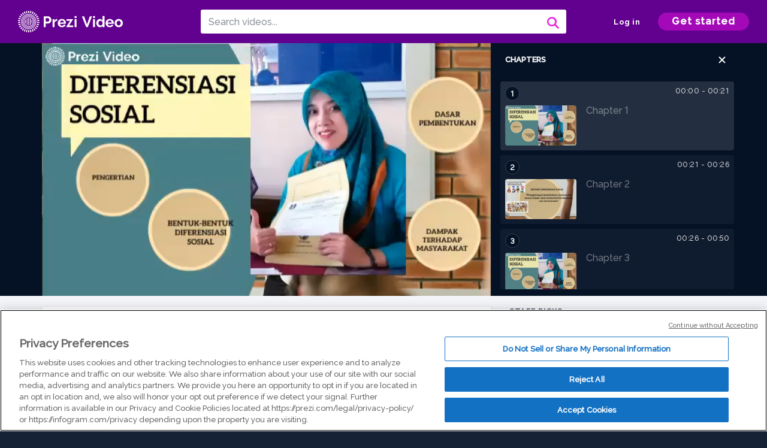

--- FILE ---
content_type: text/html; charset=utf-8
request_url: https://prezi.com/v/28ycsiz9jp27/diferensiasi-sosial/
body_size: 16285
content:
<!DOCTYPE html><html lang="en"><head ><!-- OneTrust Cookies Consent Notice start --><script src="https://cdn.cookielaw.org/scripttemplates/otSDKStub.js" data-document-language="true" type="text/javascript" charset="UTF-8" data-domain-script="babb4261-7c8b-4e0d-9b99-ce4e6e126a13"></script><script src="https://package-bundles.prezi.com/cookie-consent/cookie-consent.1.0.6/cookie-consent.js"></script><!-- OneTrust Cookies Consent Notice end --><title>
    DIFERENSIASI SOSIAL by faizah nissa on Prezi Video
</title><link rel="preload" as="font" crossorigin="" type="font/woff2" href="//assets1.prezicdn.net/common/fonts/raleway-regular.woff2"><link rel="preload" as="font" crossorigin="" type="font/woff2" href="//assets1.prezicdn.net/common/fonts/raleway-medium.woff2"><link rel="preload" as="font" crossorigin="" type="font/woff2" href="//assets1.prezicdn.net/common/fonts/raleway-semibold.woff2"><link rel="preload" as="font" crossorigin="" type="font/woff2" href="//assets1.prezicdn.net/common/fonts/raleway-bold.woff2"><!-- Common Metadata --><meta charset="utf-8"><meta http-equiv="X-UA-Compatible" content="IE=edge" /><meta name="viewport" content="width=device-width, initial-scale=1"><meta name="verify-v1" content="eyaAlbc+dH3kl2VfR/7FXmEfNj940c7ERDeqoUWtmUk="><meta name="msvalidate.01" content="256D24D16694018A98CD38E3CB2E4132"><meta name="y_key" content="c35eebc2904a0fbc"><link rel="shortcut icon" href="https://assets.prezicdn.net/assets-versioned/prezipage-versioned/v0.1.0-46-ge7f2ecf3-r20339917199a1/common/img/favicon.ico?v=2" type="image/x-icon"><link rel="apple-touch-icon-precomposed" href="https://assets.prezicdn.net/assets-versioned/prezipage-versioned/v0.1.0-46-ge7f2ecf3-r20339917199a1/common/img/prezi-apple-touch-icon.png"><meta property="og:site_name" content="prezi.com"/><meta property="fb:app_id" content="298315034451"/><meta property="twitter:account_id" content="35860484" /><link rel="canonical" href="https://prezi.com/v/28ycsiz9jp27/diferensiasi-sosial/" /><!-- Extra Metadata --><meta property="og:type" content="video.other" /><meta property="og:image:width" content="1280" /><meta property="og:image:height" content="720" /><meta property="og:video" content="https://videocdn.prezi.com/28ycsiz9jp27/video.mp4?response-content-disposition=attachment&amp;X-Amz-Algorithm=AWS4-HMAC-SHA256&amp;X-Amz-Credential=AKIA3M6LRY3FRH3FLS6K%2F20260118%2Fus-east-1%2Fs3%2Faws4_request&amp;X-Amz-Date=20260118T150000Z&amp;X-Amz-Expires=21600&amp;X-Amz-SignedHeaders=host&amp;X-Amz-Signature=718e3c0ae9611949b25481c582dd079a7f5bb78eeefdfa872e7cec7e04738cb6" /><meta property="og:video:url" content="https://videocdn.prezi.com/28ycsiz9jp27/video.mp4?response-content-disposition=attachment&amp;X-Amz-Algorithm=AWS4-HMAC-SHA256&amp;X-Amz-Credential=AKIA3M6LRY3FRH3FLS6K%2F20260118%2Fus-east-1%2Fs3%2Faws4_request&amp;X-Amz-Date=20260118T150000Z&amp;X-Amz-Expires=21600&amp;X-Amz-SignedHeaders=host&amp;X-Amz-Signature=718e3c0ae9611949b25481c582dd079a7f5bb78eeefdfa872e7cec7e04738cb6" /><meta property="og:video:secure_url" content="https://videocdn.prezi.com/28ycsiz9jp27/video.mp4?response-content-disposition=attachment&amp;X-Amz-Algorithm=AWS4-HMAC-SHA256&amp;X-Amz-Credential=AKIA3M6LRY3FRH3FLS6K%2F20260118%2Fus-east-1%2Fs3%2Faws4_request&amp;X-Amz-Date=20260118T150000Z&amp;X-Amz-Expires=21600&amp;X-Amz-SignedHeaders=host&amp;X-Amz-Signature=718e3c0ae9611949b25481c582dd079a7f5bb78eeefdfa872e7cec7e04738cb6" /><meta property="og:video:type" content="video/mp4" /><meta property="og:video:width" content="1280" /><meta property="og:video:height" content="720" /><meta property="description" content="DIFERENSIASI SOSIAL" /><meta property="og:description" content="DIFERENSIASI SOSIAL" /><meta property="og:url" content="https://prezi.com/v/28ycsiz9jp27/diferensiasi-sosial/" /><meta property="og:title" content="DIFERENSIASI SOSIAL" /><meta property="og:image" content="https://videothumbcdn.prezi.com/28ycsiz9jp27/thumbnail.0000000.jpg" /><meta name="twitter:card" content="summary_large_image" /><meta name="twitter:description" content="DIFERENSIASI SOSIAL" /><meta name="twitter:domain" content="prezi.com" /><meta name="twitter:url" content="https://prezi.com/v/28ycsiz9jp27/diferensiasi-sosial/" /><meta name="twitter:title" content="DIFERENSIASI SOSIAL" /><meta name="twitter:image" content="https://videothumbcdn.prezi.com/28ycsiz9jp27/thumbnail.0000000.jpg" /><meta name="keywords" content="" /><script type="application/ld+json">
        {"@context": "http://schema.org", "@type": "VideoObject", "contentUrl": "https://videocdn.prezi.com/28ycsiz9jp27/video.mp4?response-content-disposition=attachment&X-Amz-Algorithm=AWS4-HMAC-SHA256&X-Amz-Credential=AKIA3M6LRY3FRH3FLS6K%2F20260118%2Fus-east-1%2Fs3%2Faws4_request&X-Amz-Date=20260118T150000Z&X-Amz-Expires=21600&X-Amz-SignedHeaders=host&X-Amz-Signature=718e3c0ae9611949b25481c582dd079a7f5bb78eeefdfa872e7cec7e04738cb6", "description": "DIFERENSIASI SOSIAL", "embedUrl": "https://prezi.com/v/embed/28ycsiz9jp27/", "interactionStatistic": {"@type": "InteractionCounter", "interactionType": {"@type": "WatchAction"}, "userInteractionCount": 27}, "name": "DIFERENSIASI SOSIAL", "playerType": "HTML5", "thumbnailUrl": "https://videothumbcdn.prezi.com/28ycsiz9jp27/thumbnail.0000000.jpg", "transcript": "bismillahirrahmanirrahim halangan ato semua Assalamualaikum warahmatullahi wabarakatuh. Ya pertemuan dengan Bu Ana dengan pelajaran fisiologi, dimana pada kesempatan ini kita akan membahas mengenai materi differensiasi sosial ya pada kesempatan ini kita apa saja yang akan kita pelajari mengenai materi diferensiasi sosial, ya kita harus tahu apa pengertian atau jadi misinya. Yang kedua, bagaimana bentuk bentuk dari benar relasi sosial yang ketiga, apakah dasar dasar pembentukan dari diferensiasi sosial. Dan yang keempat, bagaimana sih dampak dioperasi ASI SOSIAL TERHADAP MASYARAKAT? Ya kita mulai dulu apa definisi dari dibilang si aksi sosial itu. Ya kalian benar bahwa definisi dari diferensiasi sosial adalah penggolongan atau pembedaan masyarakat secara sejajar atau Boris total berdasarkan diri diri tertentu. Jadi dirinya itu bisa mengikuti divisi jadi budaya ataupun diri dari sosial kita lanjut sekarang mengenai bagaimana untuk bentuk dari operasi sosial itu di masyarakat diferensiasi sosial terbagi menjadi dua, yaitu kemajemukan sosial dan juga terobek genitas sosial. Dimana kemajemukan sosial itu dimana masyarakat terbagi atau digolongkan dikelompokan berdasarkan satu bersamaan tubuh bangsa atau etnis. Yang kedua digolongkan ada dikelompokan berdasarkan kesamaan agama yang ketika digolongkan berdasarkan bersama jajannya empat digolongkan berdasarkan kesamaan plan. Sementara itu yang heterogenitas sosial dimana masyarakat dibijakkan menjadi dua atau digolongkan menjadi dua yaitu masyarakat di mana memiliki kesamaan dalam profesi atau masa pencarian dan juga digolongkan berdasarkan dari persamaan jenis kelamin. Setelah kita mengetahui bentuk untuk dari beras di sosial kita lanjut kenapa terjadi atau apa, dasar dasar dari diferensiasi sosial itu sudah sehingga terbentuk ya di rahasia di sosial atau menggolongkan masyarakat berdasarkan ciri ciri tertentu secara horizontal atau soda dan terjadi karena di masyarakat di masyarakat itu memiliki persamaan ciri fisik seperti warna kulit, warna rambut, tinggi badan, dan juga lainnya yaitu berkaitan dengan fisik. Yang kedua memiliki kesamaan diri budaya, yaitu sama sama berasa dari budaya Jawa, budaya Bali itu enggak atau sebagainya, dan yang ketiga yaitu masyarakat memiliki kesamaan dalam hasilnya sosial seperti masa pencarian profesi atau pekerjaan dia. Setelah kita mengetahui apa pengertian dari sosial, dasar pembentukan nya dan bagaimana pun contohnya, karena lanjut apa dampak atau ASIFA setelah terjadi di koran prihatin sosial ada dua dampaknya, yaitu dampak positif dan juga dampak dikasih dampak positifnya, yaitu dalam kelompok tersebut atau golongan tersebut di mana di katanya semakin kuat. Yang kedua, munculnya atau tingginya semangat patriotisme dan kesetiaan kepada bangsa, sedangkan dampak negatifnya yaitu membangkitkan atau memunculkan prasangka dan permusuhan. TERHADAP kelompok lain yang kedua yaitu dapat menghambat hubungan antar kebudayaan sehingga proses asimilasi dan integrasi sosial dan makin terhambat juga Oke. Itu saja materi yang mencampur anak. Sampaikan pada kesempatan ini mengenai diferensiasi sosial. Kalian dipersilakan untuk belajar lagi. Semoga sukses. Kalaupun ada pertanyaan, bisa langsung ditujukan kepada gue anak. Sampai jumpa pada materi berikutnya akan kata bagi lancar figured daya. Assalamualaikum warrahmatullahi wabarakatuh.", "uploadDate": "2021-10-26T03:56:05", "hasPart": [{"@type": "Clip", "name": "Chapter 1", "startOffset": 0, "endOffset": 21, "url": "https://prezi.com/v/28ycsiz9jp27/diferensiasi-sosial/?t=0"}, {"@type": "Clip", "name": "Chapter 2", "startOffset": 21, "endOffset": 26, "url": "https://prezi.com/v/28ycsiz9jp27/diferensiasi-sosial/?t=21"}, {"@type": "Clip", "name": "Chapter 3", "startOffset": 26, "endOffset": 50, "url": "https://prezi.com/v/28ycsiz9jp27/diferensiasi-sosial/?t=26"}, {"@type": "Clip", "name": "Chapter 4", "startOffset": 50, "endOffset": 83, "url": "https://prezi.com/v/28ycsiz9jp27/diferensiasi-sosial/?t=50"}, {"@type": "Clip", "name": "Chapter 5", "startOffset": 83, "endOffset": 85, "url": "https://prezi.com/v/28ycsiz9jp27/diferensiasi-sosial/?t=83"}, {"@type": "Clip", "name": "Chapter 6", "startOffset": 85, "endOffset": 103, "url": "https://prezi.com/v/28ycsiz9jp27/diferensiasi-sosial/?t=85"}, {"@type": "Clip", "name": "Chapter 7", "startOffset": 103, "endOffset": 131, "url": "https://prezi.com/v/28ycsiz9jp27/diferensiasi-sosial/?t=103"}, {"@type": "Clip", "name": "Chapter 8", "startOffset": 131, "endOffset": 135, "url": "https://prezi.com/v/28ycsiz9jp27/diferensiasi-sosial/?t=131"}, {"@type": "Clip", "name": "Chapter 9", "startOffset": 135, "endOffset": 154, "url": "https://prezi.com/v/28ycsiz9jp27/diferensiasi-sosial/?t=135"}, {"@type": "Clip", "name": "Chapter 10", "startOffset": 154, "endOffset": 160, "url": "https://prezi.com/v/28ycsiz9jp27/diferensiasi-sosial/?t=154"}, {"@type": "Clip", "name": "Chapter 11", "startOffset": 160, "endOffset": 217, "url": "https://prezi.com/v/28ycsiz9jp27/diferensiasi-sosial/?t=160"}, {"@type": "Clip", "name": "Chapter 12", "startOffset": 217, "endOffset": 306, "url": "https://prezi.com/v/28ycsiz9jp27/diferensiasi-sosial/?t=217"}]}
    </script><link rel="alternate" type="application/json+oembed" href="https://prezi.com/v/oembed/?format=json&amp;url=https%3A%2F%2Fprezi.com%2Fv%2F28ycsiz9jp27%2Fdiferensiasi-sosial%2F" title="DIFERENSIASI SOSIAL" /><link rel="alternate" type="text/xml+oembed" href="https://prezi.com/v/oembed/?format=xml&amp;url=https%3A%2F%2Fprezi.com%2Fv%2F28ycsiz9jp27%2Fdiferensiasi-sosial%2F" title="DIFERENSIASI SOSIAL" /><!-- Init window.Site --><script type="text/javascript">
            window.Site = {};
            Site.LOG_SERVICE_ENDPOINT = 'https://hslogger-app.prezi.com/log/';
            Site.LOG_API_ENDPOINT = '//prezi.com';
            Site.user_id = 0;
        </script><!-- Google Data Layer --><!-- Google Tag Manager --><script id="google-tag-manager">
    
        window.dataLayer = window.dataLayer || [];
        dataLayer.push({
            countryCode: 'US'
        });
    
    (function(w,d,s,l,i){w[l]=w[l]||[];w[l].push({'gtm.start': new Date().getTime(),event:'gtm.js'});var f=d.getElementsByTagName(s)[0],j=d.createElement(s),dl=l!='dataLayer'?'&l='+l:'';j.async=true;j.src='//www.googletagmanager.com/gtm.js?id='+i+dl;f.parentNode.insertBefore(j,f);})(window,document,'script','dataLayer','GTM-MQ6FG2');
</script><!-- JS --><script type="text/javascript">
        var pageStartTime = Date.now();
        var appData = JSON.parse("{\u0022description\u0022: \u0022\u0022, \u0022evaluatedFeatures\u0022: {\u0022bb\u002Dadapt\u002Dembed\u002Ddata\u002Dvideo\u002Dview\u002Dpage\u0022: false, \u0022allow\u002Dcontent\u002Dcuration\u0022: false, \u0022video\u002Dchapters\u002Dsave\u002Dcontent\u0022: false, \u0022pv\u002Dview\u002Dpage\u002Daudio\u002Dtranscript\u002Duse\u002Dsrt\u0022: true, \u0022pv\u002Dview\u002Dpage\u002Dview\u002Dsizes\u0022: true, \u0022vc\u002Dabtest\u002Dshow\u002Dvideo\u002Dad\u002Don\u002Dvideos\u0022: false, \u0022vc\u002Dabtest\u002Dshow\u002Dvideo\u002Dad\u002Don\u002Dvideos\u002D\u002Dsignup\u002Dflow\u0022: false, \u0022vc\u002Dabtest\u002Dshow\u002Dvideo\u002Dad\u002Don\u002Dvideos\u002D\u002Dvideo\u002Dpage\u002Dflow\u0022: false, \u0022vc\u002Dabtest\u002Dshow\u002Dvideo\u002Dad\u002Don\u002Dvideos\u002D\u002Dmain\u002Dpage\u002Dflow\u0022: false, \u0022ua\u002Dretest\u002Dctas\u002Dlead\u002Dto\u002Dfreemium\u002Don\u002Dview\u002Dpages\u0022: false}, \u0022isAuthenticated\u0022: false, \u0022isGuest\u0022: false, \u0022isMobile\u0022: false, \u0022lastModifiedDateString\u0022: \u0022Created Oct. 26, 2021\u0022, \u0022viewerEmail\u0022: null, \u0022viewerName\u0022: null, \u0022viewerOid\u0022: null, \u0022presentationMetadata\u0022: {\u0022oid\u0022: \u002228ycsiz9jp27\u0022, \u0022ownerId\u0022: 294618087, \u0022ownerOid\u0022: \u0022gdvjskp1zxlx\u0022, \u0022storageName\u0022: \u00220701.static.prezi.com\u0022, \u0022title\u0022: \u0022DIFERENSIASI SOSIAL\u0022, \u0022description\u0022: \u0022\u0022, \u0022public\u0022: true, \u0022createdAt\u0022: \u00222021\u002D10\u002D26T03:56:05\u0022, \u0022modifiedAt\u0022: \u00222021\u002D10\u002D26T04:27:03\u0022, \u0022showcaseProhibited\u0022: false, \u0022copyright\u0022: 0, \u0022copyrightAsStr\u0022: \u0022All rights reserved\u0022, \u0022schemaVersion\u0022: \u0022airv1p1\u0022, \u0022schemaVersionName\u0022: \u0022AIR_VIDEO_PITCH\u0022, \u0022productType\u0022: \u0022pitch\u0022, \u0022isNew\u0022: false, \u0022previewUrls\u0022: {\u0022firstFrame\u0022: \u0022https://0701.static.prezi.com/preview/v2/i74td2fd4b4r2ot62z6vkgmzqt6jc3sachvcdoaizecfr3dnitcq_1_0.png\u0022, \u0022overview\u0022: \u0022https://0701.static.prezi.com/preview/v2/i74td2fd4b4r2ot62z6vkgmzqt6jc3sachvcdoaizecfr3dnitcq_0_0.png\u0022, \u0022smallerOverview\u0022: \u0022https://0701.static.prezi.com/preview/v2/i74td2fd4b4r2ot62z6vkgmzqt6jc3sachvcdoaizecfr3dnitcq_2_0.png\u0022, \u0022largerOverview\u0022: \u0022https://0701.static.prezi.com/preview/v2/i74td2fd4b4r2ot62z6vkgmzqt6jc3sachvcdoaizecfr3dnitcq_3_0.png\u0022}, \u0022absoluteLandingUrl\u0022: \u0022https://prezi.com/v/28ycsiz9jp27/diferensiasi\u002Dsosial/\u0022, \u0022absoluteMobileLandingUrl\u0022: \u0022https://prezi.com/m/28ycsiz9jp27/diferensiasi\u002Dsosial/\u0022, \u0022currentVersion\u0022: 2, \u0022StorageId\u0022: 13, \u0022privacy\u0022: \u0022public\u0022, \u0022userPermissions\u0022: {\u0022preziOid\u0022: \u002228ycsiz9jp27\u0022, \u0022userId\u0022: 0, \u0022isViewer\u0022: false, \u0022isCollaborator\u0022: false, \u0022isManager\u0022: false, \u0022canView\u0022: true, \u0022canEdit\u0022: false, \u0022canComment\u0022: false, \u0022canMakeCopy\u0022: false, \u0022canDelete\u0022: false, \u0022canInviteForEdit\u0022: false, \u0022canInviteForView\u0022: false, \u0022canInviteForViewTogether\u0022: false, \u0022canInviteForComment\u0022: false, \u0022canRemoveCollaborator\u0022: false, \u0022canRemoveCommenter\u0022: false, \u0022canPublish\u0022: false, \u0022canDownload\u0022: false, \u0022canUnsubscribe\u0022: false, \u0022canSetReuse\u0022: false, \u0022canSetPrivate\u0022: false}, \u0022qualityScore\u0022: 100, \u0022slug\u0022: \u0022diferensiasi\u002Dsosial\u0022, \u0022transcriptUrl\u0022: \u0022https://rosetta0701.prezi.com/transcript/28ycsiz9jp27/\u0022, \u0022owner\u0022: {\u0022id\u0022: 294618087, \u0022oid\u0022: \u0022gdvjskp1zxlx\u0022, \u0022aboutText\u0022: \u0022\u0022, \u0022firstName\u0022: \u0022faizah\u0022, \u0022lastName\u0022: \u0022nissa\u0022, \u0022username\u0022: \u0022gdvjskp1zxlx\u0022, \u0022publicDisplayName\u0022: \u0022faizah nissa\u0022, \u0022isActive\u0022: true}, \u0022tags\u0022: [], \u0022videoStatus\u0022: \u0022COMPLETED\u0022, \u0022videoStatusMp4\u0022: \u0022COMPLETED\u0022, \u0022videoStatusHls\u0022: \u0022COMPLETED\u0022, \u0022videoUrl\u0022: \u0022https://prezi\u002Dair\u002Dweb.s3.amazonaws.com/28ycsiz9jp27/video.mp4\u0022, \u0022videoSignedUrl\u0022: \u0022https://videocdn.prezi.com/28ycsiz9jp27/video.mp4?response\u002Dcontent\u002Ddisposition\u003Dattachment\u0026X\u002DAmz\u002DAlgorithm\u003DAWS4\u002DHMAC\u002DSHA256\u0026X\u002DAmz\u002DCredential\u003DAKIA3M6LRY3FRH3FLS6K%2F20260118%2Fus\u002Deast\u002D1%2Fs3%2Faws4_request\u0026X\u002DAmz\u002DDate\u003D20260118T150000Z\u0026X\u002DAmz\u002DExpires\u003D21600\u0026X\u002DAmz\u002DSignedHeaders\u003Dhost\u0026X\u002DAmz\u002DSignature\u003D718e3c0ae9611949b25481c582dd079a7f5bb78eeefdfa872e7cec7e04738cb6\u0022, \u0022videoSignedUrlWithTitle\u0022: \u0022https://videocdn.prezi.com/28ycsiz9jp27/video.mp4?response\u002Dcontent\u002Ddisposition\u003Dattachment%3B%20filename%3D%22diferensiasi\u002Dsosial.mp4%22\u0026X\u002DAmz\u002DAlgorithm\u003DAWS4\u002DHMAC\u002DSHA256\u0026X\u002DAmz\u002DCredential\u003DAKIA3M6LRY3FRH3FLS6K%2F20260118%2Fus\u002Deast\u002D1%2Fs3%2Faws4_request\u0026X\u002DAmz\u002DDate\u003D20260118T150000Z\u0026X\u002DAmz\u002DExpires\u003D21600\u0026X\u002DAmz\u002DSignedHeaders\u003Dhost\u0026X\u002DAmz\u002DSignature\u003D4ff02d049746384b66dccce3fca5afbaea2b4f3410218d39092efe7d8261ba69\u0022, \u0022videoThumbnailUrl\u0022: \u0022https://prezi\u002Dair\u002Dthumbnail.s3.amazonaws.com/28ycsiz9jp27/thumbnail.0000000.jpg\u0022, \u0022videoSignedThumbnailUrl\u0022: \u0022https://videothumbcdn.prezi.com/28ycsiz9jp27/thumbnail.0000000.jpg\u0022, \u0022videoThumbnailFrequencyMsec\u0022: 5000, \u0022videoThumbnailCount\u0022: 62, \u0022videoThumbnailPrefix\u0022: \u0022https://videothumbcdn.prezi.com/28ycsiz9jp27/thumbnail.\u0022, \u0022videoThumbnailSmallPrefix\u0022: \u0022https://videothumbcdn.prezi.com/28ycsiz9jp27/thumbnail\u002Dsm.\u0022, \u0022videoDuration\u0022: 305900, \u0022videoTranscodingJobId\u0022: \u00221635214508310\u002Dla8ln2\u0022, \u0022videoTranscodingLedgerVersion\u0022: 5, \u0022videoHlsManifestUrl\u0022: \u0022https://prezi\u002Dair\u002Dweb.s3.amazonaws.com/28ycsiz9jp27/hls/hls.m3u8\u0022, \u0022videoHlsManifestPlaybackUrl\u0022: \u0022https://streamingcdn.prezi.com/28ycsiz9jp27/hls/hls.m3u8\u0022, \u0022hasVideoHlsManifest\u0022: true, \u0022videoHlsManifest\u0022: {\u0022manifests\u0022: [{\u0022meta\u0022: \u0022#EXTM3U\u005Cn#EXT\u002DX\u002DVERSION:3\u005Cn#EXT\u002DX\u002DINDEPENDENT\u002DSEGMENTS\u005Cn#EXT\u002DX\u002DSTREAM\u002DINF:BANDWIDTH\u003D425932,AVERAGE\u002DBANDWIDTH\u003D312471,CODECS\u003D\u005C\u0022avc1.77.30,mp4a.40.2\u005C\u0022,RESOLUTION\u003D640x360,FRAME\u002DRATE\u003D30.000\u005Cn\u0022, \u0022manifest\u0022: \u0022#EXTM3U\u005Cn#EXT\u002DX\u002DVERSION:3\u005Cn#EXT\u002DX\u002DTARGETDURATION:10\u005Cn#EXT\u002DX\u002DMEDIA\u002DSEQUENCE:1\u005Cn#EXT\u002DX\u002DPLAYLIST\u002DTYPE:VOD\u005Cn#EXTINF:10,\u005Cnhttps://streamingcdn.prezi.com/28ycsiz9jp27/hls/hls360p_00001.ts?Key\u002DPair\u002DId\u003DAPKAJAMIWKOHB6YSG7TQ\u0026Policy\u003DeyJTdGF0ZW1lbnQiOlt7IlJlc291cmNlIjoiaHR0cHM6Ly9zdHJlYW1pbmdjZG4ucHJlemkuY29tLzI4eWNzaXo5anAyNy8qIiwiQ29uZGl0aW9uIjp7IkRhdGVMZXNzVGhhbiI6eyJBV1M6RXBvY2hUaW1lIjoxNzY4NzcxMDYyfX19XX0_\u0026Signature\u003DT\u002Dd9XPDtTkToJyd4AUUS3K45DwkJezVR4Upv9ma\u002DcICWhorJE7JX8KJycF1nHHTxZ~JRzPMXFQISk54c9wS6ySXNSY3OV5PKRySNdcEMa1qrB3eAdO8TyzBlkQihDqSoGtPC07V723cGHUzmBlBQBDNZ2oSPliPbbm7\u002DJSokuk8iIGCf8aBW8KnOxJxasvuAN335fUFy2D9Z8xB7FE5EYiCxbPq5iy8n2kLwYTPnbc~Eck5l4AhAI22uKL0WzIcd6AOoq59vevBJnQn26fL14GET2NqiLxDWV7Gpwh81Hzr044xP0dWZKwtNU3yv7VIq6d\u002DkF88f\u002Dy0csTdl3UDWPw__\u005Cn#EXTINF:10,\u005Cnhttps://streamingcdn.prezi.com/28ycsiz9jp27/hls/hls360p_00002.ts?Key\u002DPair\u002DId\u003DAPKAJAMIWKOHB6YSG7TQ\u0026Policy\u003DeyJTdGF0ZW1lbnQiOlt7IlJlc291cmNlIjoiaHR0cHM6Ly9zdHJlYW1pbmdjZG4ucHJlemkuY29tLzI4eWNzaXo5anAyNy8qIiwiQ29uZGl0aW9uIjp7IkRhdGVMZXNzVGhhbiI6eyJBV1M6RXBvY2hUaW1lIjoxNzY4NzcxMDYyfX19XX0_\u0026Signature\u003DT\u002Dd9XPDtTkToJyd4AUUS3K45DwkJezVR4Upv9ma\u002DcICWhorJE7JX8KJycF1nHHTxZ~JRzPMXFQISk54c9wS6ySXNSY3OV5PKRySNdcEMa1qrB3eAdO8TyzBlkQihDqSoGtPC07V723cGHUzmBlBQBDNZ2oSPliPbbm7\u002DJSokuk8iIGCf8aBW8KnOxJxasvuAN335fUFy2D9Z8xB7FE5EYiCxbPq5iy8n2kLwYTPnbc~Eck5l4AhAI22uKL0WzIcd6AOoq59vevBJnQn26fL14GET2NqiLxDWV7Gpwh81Hzr044xP0dWZKwtNU3yv7VIq6d\u002DkF88f\u002Dy0csTdl3UDWPw__\u005Cn#EXTINF:10,\u005Cnhttps://streamingcdn.prezi.com/28ycsiz9jp27/hls/hls360p_00003.ts?Key\u002DPair\u002DId\u003DAPKAJAMIWKOHB6YSG7TQ\u0026Policy\u003DeyJTdGF0ZW1lbnQiOlt7IlJlc291cmNlIjoiaHR0cHM6Ly9zdHJlYW1pbmdjZG4ucHJlemkuY29tLzI4eWNzaXo5anAyNy8qIiwiQ29uZGl0aW9uIjp7IkRhdGVMZXNzVGhhbiI6eyJBV1M6RXBvY2hUaW1lIjoxNzY4NzcxMDYyfX19XX0_\u0026Signature\u003DT\u002Dd9XPDtTkToJyd4AUUS3K45DwkJezVR4Upv9ma\u002DcICWhorJE7JX8KJycF1nHHTxZ~JRzPMXFQISk54c9wS6ySXNSY3OV5PKRySNdcEMa1qrB3eAdO8TyzBlkQihDqSoGtPC07V723cGHUzmBlBQBDNZ2oSPliPbbm7\u002DJSokuk8iIGCf8aBW8KnOxJxasvuAN335fUFy2D9Z8xB7FE5EYiCxbPq5iy8n2kLwYTPnbc~Eck5l4AhAI22uKL0WzIcd6AOoq59vevBJnQn26fL14GET2NqiLxDWV7Gpwh81Hzr044xP0dWZKwtNU3yv7VIq6d\u002DkF88f\u002Dy0csTdl3UDWPw__\u005Cn#EXTINF:10,\u005Cnhttps://streamingcdn.prezi.com/28ycsiz9jp27/hls/hls360p_00004.ts?Key\u002DPair\u002DId\u003DAPKAJAMIWKOHB6YSG7TQ\u0026Policy\u003DeyJTdGF0ZW1lbnQiOlt7IlJlc291cmNlIjoiaHR0cHM6Ly9zdHJlYW1pbmdjZG4ucHJlemkuY29tLzI4eWNzaXo5anAyNy8qIiwiQ29uZGl0aW9uIjp7IkRhdGVMZXNzVGhhbiI6eyJBV1M6RXBvY2hUaW1lIjoxNzY4NzcxMDYyfX19XX0_\u0026Signature\u003DT\u002Dd9XPDtTkToJyd4AUUS3K45DwkJezVR4Upv9ma\u002DcICWhorJE7JX8KJycF1nHHTxZ~JRzPMXFQISk54c9wS6ySXNSY3OV5PKRySNdcEMa1qrB3eAdO8TyzBlkQihDqSoGtPC07V723cGHUzmBlBQBDNZ2oSPliPbbm7\u002DJSokuk8iIGCf8aBW8KnOxJxasvuAN335fUFy2D9Z8xB7FE5EYiCxbPq5iy8n2kLwYTPnbc~Eck5l4AhAI22uKL0WzIcd6AOoq59vevBJnQn26fL14GET2NqiLxDWV7Gpwh81Hzr044xP0dWZKwtNU3yv7VIq6d\u002DkF88f\u002Dy0csTdl3UDWPw__\u005Cn#EXTINF:10,\u005Cnhttps://streamingcdn.prezi.com/28ycsiz9jp27/hls/hls360p_00005.ts?Key\u002DPair\u002DId\u003DAPKAJAMIWKOHB6YSG7TQ\u0026Policy\u003DeyJTdGF0ZW1lbnQiOlt7IlJlc291cmNlIjoiaHR0cHM6Ly9zdHJlYW1pbmdjZG4ucHJlemkuY29tLzI4eWNzaXo5anAyNy8qIiwiQ29uZGl0aW9uIjp7IkRhdGVMZXNzVGhhbiI6eyJBV1M6RXBvY2hUaW1lIjoxNzY4NzcxMDYyfX19XX0_\u0026Signature\u003DT\u002Dd9XPDtTkToJyd4AUUS3K45DwkJezVR4Upv9ma\u002DcICWhorJE7JX8KJycF1nHHTxZ~JRzPMXFQISk54c9wS6ySXNSY3OV5PKRySNdcEMa1qrB3eAdO8TyzBlkQihDqSoGtPC07V723cGHUzmBlBQBDNZ2oSPliPbbm7\u002DJSokuk8iIGCf8aBW8KnOxJxasvuAN335fUFy2D9Z8xB7FE5EYiCxbPq5iy8n2kLwYTPnbc~Eck5l4AhAI22uKL0WzIcd6AOoq59vevBJnQn26fL14GET2NqiLxDWV7Gpwh81Hzr044xP0dWZKwtNU3yv7VIq6d\u002DkF88f\u002Dy0csTdl3UDWPw__\u005Cn#EXTINF:10,\u005Cnhttps://streamingcdn.prezi.com/28ycsiz9jp27/hls/hls360p_00006.ts?Key\u002DPair\u002DId\u003DAPKAJAMIWKOHB6YSG7TQ\u0026Policy\u003DeyJTdGF0ZW1lbnQiOlt7IlJlc291cmNlIjoiaHR0cHM6Ly9zdHJlYW1pbmdjZG4ucHJlemkuY29tLzI4eWNzaXo5anAyNy8qIiwiQ29uZGl0aW9uIjp7IkRhdGVMZXNzVGhhbiI6eyJBV1M6RXBvY2hUaW1lIjoxNzY4NzcxMDYyfX19XX0_\u0026Signature\u003DT\u002Dd9XPDtTkToJyd4AUUS3K45DwkJezVR4Upv9ma\u002DcICWhorJE7JX8KJycF1nHHTxZ~JRzPMXFQISk54c9wS6ySXNSY3OV5PKRySNdcEMa1qrB3eAdO8TyzBlkQihDqSoGtPC07V723cGHUzmBlBQBDNZ2oSPliPbbm7\u002DJSokuk8iIGCf8aBW8KnOxJxasvuAN335fUFy2D9Z8xB7FE5EYiCxbPq5iy8n2kLwYTPnbc~Eck5l4AhAI22uKL0WzIcd6AOoq59vevBJnQn26fL14GET2NqiLxDWV7Gpwh81Hzr044xP0dWZKwtNU3yv7VIq6d\u002DkF88f\u002Dy0csTdl3UDWPw__\u005Cn#EXTINF:10,\u005Cnhttps://streamingcdn.prezi.com/28ycsiz9jp27/hls/hls360p_00007.ts?Key\u002DPair\u002DId\u003DAPKAJAMIWKOHB6YSG7TQ\u0026Policy\u003DeyJTdGF0ZW1lbnQiOlt7IlJlc291cmNlIjoiaHR0cHM6Ly9zdHJlYW1pbmdjZG4ucHJlemkuY29tLzI4eWNzaXo5anAyNy8qIiwiQ29uZGl0aW9uIjp7IkRhdGVMZXNzVGhhbiI6eyJBV1M6RXBvY2hUaW1lIjoxNzY4NzcxMDYyfX19XX0_\u0026Signature\u003DT\u002Dd9XPDtTkToJyd4AUUS3K45DwkJezVR4Upv9ma\u002DcICWhorJE7JX8KJycF1nHHTxZ~JRzPMXFQISk54c9wS6ySXNSY3OV5PKRySNdcEMa1qrB3eAdO8TyzBlkQihDqSoGtPC07V723cGHUzmBlBQBDNZ2oSPliPbbm7\u002DJSokuk8iIGCf8aBW8KnOxJxasvuAN335fUFy2D9Z8xB7FE5EYiCxbPq5iy8n2kLwYTPnbc~Eck5l4AhAI22uKL0WzIcd6AOoq59vevBJnQn26fL14GET2NqiLxDWV7Gpwh81Hzr044xP0dWZKwtNU3yv7VIq6d\u002DkF88f\u002Dy0csTdl3UDWPw__\u005Cn#EXTINF:10,\u005Cnhttps://streamingcdn.prezi.com/28ycsiz9jp27/hls/hls360p_00008.ts?Key\u002DPair\u002DId\u003DAPKAJAMIWKOHB6YSG7TQ\u0026Policy\u003DeyJTdGF0ZW1lbnQiOlt7IlJlc291cmNlIjoiaHR0cHM6Ly9zdHJlYW1pbmdjZG4ucHJlemkuY29tLzI4eWNzaXo5anAyNy8qIiwiQ29uZGl0aW9uIjp7IkRhdGVMZXNzVGhhbiI6eyJBV1M6RXBvY2hUaW1lIjoxNzY4NzcxMDYyfX19XX0_\u0026Signature\u003DT\u002Dd9XPDtTkToJyd4AUUS3K45DwkJezVR4Upv9ma\u002DcICWhorJE7JX8KJycF1nHHTxZ~JRzPMXFQISk54c9wS6ySXNSY3OV5PKRySNdcEMa1qrB3eAdO8TyzBlkQihDqSoGtPC07V723cGHUzmBlBQBDNZ2oSPliPbbm7\u002DJSokuk8iIGCf8aBW8KnOxJxasvuAN335fUFy2D9Z8xB7FE5EYiCxbPq5iy8n2kLwYTPnbc~Eck5l4AhAI22uKL0WzIcd6AOoq59vevBJnQn26fL14GET2NqiLxDWV7Gpwh81Hzr044xP0dWZKwtNU3yv7VIq6d\u002DkF88f\u002Dy0csTdl3UDWPw__\u005Cn#EXTINF:10,\u005Cnhttps://streamingcdn.prezi.com/28ycsiz9jp27/hls/hls360p_00009.ts?Key\u002DPair\u002DId\u003DAPKAJAMIWKOHB6YSG7TQ\u0026Policy\u003DeyJTdGF0ZW1lbnQiOlt7IlJlc291cmNlIjoiaHR0cHM6Ly9zdHJlYW1pbmdjZG4ucHJlemkuY29tLzI4eWNzaXo5anAyNy8qIiwiQ29uZGl0aW9uIjp7IkRhdGVMZXNzVGhhbiI6eyJBV1M6RXBvY2hUaW1lIjoxNzY4NzcxMDYyfX19XX0_\u0026Signature\u003DT\u002Dd9XPDtTkToJyd4AUUS3K45DwkJezVR4Upv9ma\u002DcICWhorJE7JX8KJycF1nHHTxZ~JRzPMXFQISk54c9wS6ySXNSY3OV5PKRySNdcEMa1qrB3eAdO8TyzBlkQihDqSoGtPC07V723cGHUzmBlBQBDNZ2oSPliPbbm7\u002DJSokuk8iIGCf8aBW8KnOxJxasvuAN335fUFy2D9Z8xB7FE5EYiCxbPq5iy8n2kLwYTPnbc~Eck5l4AhAI22uKL0WzIcd6AOoq59vevBJnQn26fL14GET2NqiLxDWV7Gpwh81Hzr044xP0dWZKwtNU3yv7VIq6d\u002DkF88f\u002Dy0csTdl3UDWPw__\u005Cn#EXTINF:10,\u005Cnhttps://streamingcdn.prezi.com/28ycsiz9jp27/hls/hls360p_00010.ts?Key\u002DPair\u002DId\u003DAPKAJAMIWKOHB6YSG7TQ\u0026Policy\u003DeyJTdGF0ZW1lbnQiOlt7IlJlc291cmNlIjoiaHR0cHM6Ly9zdHJlYW1pbmdjZG4ucHJlemkuY29tLzI4eWNzaXo5anAyNy8qIiwiQ29uZGl0aW9uIjp7IkRhdGVMZXNzVGhhbiI6eyJBV1M6RXBvY2hUaW1lIjoxNzY4NzcxMDYyfX19XX0_\u0026Signature\u003DT\u002Dd9XPDtTkToJyd4AUUS3K45DwkJezVR4Upv9ma\u002DcICWhorJE7JX8KJycF1nHHTxZ~JRzPMXFQISk54c9wS6ySXNSY3OV5PKRySNdcEMa1qrB3eAdO8TyzBlkQihDqSoGtPC07V723cGHUzmBlBQBDNZ2oSPliPbbm7\u002DJSokuk8iIGCf8aBW8KnOxJxasvuAN335fUFy2D9Z8xB7FE5EYiCxbPq5iy8n2kLwYTPnbc~Eck5l4AhAI22uKL0WzIcd6AOoq59vevBJnQn26fL14GET2NqiLxDWV7Gpwh81Hzr044xP0dWZKwtNU3yv7VIq6d\u002DkF88f\u002Dy0csTdl3UDWPw__\u005Cn#EXTINF:10,\u005Cnhttps://streamingcdn.prezi.com/28ycsiz9jp27/hls/hls360p_00011.ts?Key\u002DPair\u002DId\u003DAPKAJAMIWKOHB6YSG7TQ\u0026Policy\u003DeyJTdGF0ZW1lbnQiOlt7IlJlc291cmNlIjoiaHR0cHM6Ly9zdHJlYW1pbmdjZG4ucHJlemkuY29tLzI4eWNzaXo5anAyNy8qIiwiQ29uZGl0aW9uIjp7IkRhdGVMZXNzVGhhbiI6eyJBV1M6RXBvY2hUaW1lIjoxNzY4NzcxMDYyfX19XX0_\u0026Signature\u003DT\u002Dd9XPDtTkToJyd4AUUS3K45DwkJezVR4Upv9ma\u002DcICWhorJE7JX8KJycF1nHHTxZ~JRzPMXFQISk54c9wS6ySXNSY3OV5PKRySNdcEMa1qrB3eAdO8TyzBlkQihDqSoGtPC07V723cGHUzmBlBQBDNZ2oSPliPbbm7\u002DJSokuk8iIGCf8aBW8KnOxJxasvuAN335fUFy2D9Z8xB7FE5EYiCxbPq5iy8n2kLwYTPnbc~Eck5l4AhAI22uKL0WzIcd6AOoq59vevBJnQn26fL14GET2NqiLxDWV7Gpwh81Hzr044xP0dWZKwtNU3yv7VIq6d\u002DkF88f\u002Dy0csTdl3UDWPw__\u005Cn#EXTINF:10,\u005Cnhttps://streamingcdn.prezi.com/28ycsiz9jp27/hls/hls360p_00012.ts?Key\u002DPair\u002DId\u003DAPKAJAMIWKOHB6YSG7TQ\u0026Policy\u003DeyJTdGF0ZW1lbnQiOlt7IlJlc291cmNlIjoiaHR0cHM6Ly9zdHJlYW1pbmdjZG4ucHJlemkuY29tLzI4eWNzaXo5anAyNy8qIiwiQ29uZGl0aW9uIjp7IkRhdGVMZXNzVGhhbiI6eyJBV1M6RXBvY2hUaW1lIjoxNzY4NzcxMDYyfX19XX0_\u0026Signature\u003DT\u002Dd9XPDtTkToJyd4AUUS3K45DwkJezVR4Upv9ma\u002DcICWhorJE7JX8KJycF1nHHTxZ~JRzPMXFQISk54c9wS6ySXNSY3OV5PKRySNdcEMa1qrB3eAdO8TyzBlkQihDqSoGtPC07V723cGHUzmBlBQBDNZ2oSPliPbbm7\u002DJSokuk8iIGCf8aBW8KnOxJxasvuAN335fUFy2D9Z8xB7FE5EYiCxbPq5iy8n2kLwYTPnbc~Eck5l4AhAI22uKL0WzIcd6AOoq59vevBJnQn26fL14GET2NqiLxDWV7Gpwh81Hzr044xP0dWZKwtNU3yv7VIq6d\u002DkF88f\u002Dy0csTdl3UDWPw__\u005Cn#EXTINF:10,\u005Cnhttps://streamingcdn.prezi.com/28ycsiz9jp27/hls/hls360p_00013.ts?Key\u002DPair\u002DId\u003DAPKAJAMIWKOHB6YSG7TQ\u0026Policy\u003DeyJTdGF0ZW1lbnQiOlt7IlJlc291cmNlIjoiaHR0cHM6Ly9zdHJlYW1pbmdjZG4ucHJlemkuY29tLzI4eWNzaXo5anAyNy8qIiwiQ29uZGl0aW9uIjp7IkRhdGVMZXNzVGhhbiI6eyJBV1M6RXBvY2hUaW1lIjoxNzY4NzcxMDYyfX19XX0_\u0026Signature\u003DT\u002Dd9XPDtTkToJyd4AUUS3K45DwkJezVR4Upv9ma\u002DcICWhorJE7JX8KJycF1nHHTxZ~JRzPMXFQISk54c9wS6ySXNSY3OV5PKRySNdcEMa1qrB3eAdO8TyzBlkQihDqSoGtPC07V723cGHUzmBlBQBDNZ2oSPliPbbm7\u002DJSokuk8iIGCf8aBW8KnOxJxasvuAN335fUFy2D9Z8xB7FE5EYiCxbPq5iy8n2kLwYTPnbc~Eck5l4AhAI22uKL0WzIcd6AOoq59vevBJnQn26fL14GET2NqiLxDWV7Gpwh81Hzr044xP0dWZKwtNU3yv7VIq6d\u002DkF88f\u002Dy0csTdl3UDWPw__\u005Cn#EXTINF:10,\u005Cnhttps://streamingcdn.prezi.com/28ycsiz9jp27/hls/hls360p_00014.ts?Key\u002DPair\u002DId\u003DAPKAJAMIWKOHB6YSG7TQ\u0026Policy\u003DeyJTdGF0ZW1lbnQiOlt7IlJlc291cmNlIjoiaHR0cHM6Ly9zdHJlYW1pbmdjZG4ucHJlemkuY29tLzI4eWNzaXo5anAyNy8qIiwiQ29uZGl0aW9uIjp7IkRhdGVMZXNzVGhhbiI6eyJBV1M6RXBvY2hUaW1lIjoxNzY4NzcxMDYyfX19XX0_\u0026Signature\u003DT\u002Dd9XPDtTkToJyd4AUUS3K45DwkJezVR4Upv9ma\u002DcICWhorJE7JX8KJycF1nHHTxZ~JRzPMXFQISk54c9wS6ySXNSY3OV5PKRySNdcEMa1qrB3eAdO8TyzBlkQihDqSoGtPC07V723cGHUzmBlBQBDNZ2oSPliPbbm7\u002DJSokuk8iIGCf8aBW8KnOxJxasvuAN335fUFy2D9Z8xB7FE5EYiCxbPq5iy8n2kLwYTPnbc~Eck5l4AhAI22uKL0WzIcd6AOoq59vevBJnQn26fL14GET2NqiLxDWV7Gpwh81Hzr044xP0dWZKwtNU3yv7VIq6d\u002DkF88f\u002Dy0csTdl3UDWPw__\u005Cn#EXTINF:10,\u005Cnhttps://streamingcdn.prezi.com/28ycsiz9jp27/hls/hls360p_00015.ts?Key\u002DPair\u002DId\u003DAPKAJAMIWKOHB6YSG7TQ\u0026Policy\u003DeyJTdGF0ZW1lbnQiOlt7IlJlc291cmNlIjoiaHR0cHM6Ly9zdHJlYW1pbmdjZG4ucHJlemkuY29tLzI4eWNzaXo5anAyNy8qIiwiQ29uZGl0aW9uIjp7IkRhdGVMZXNzVGhhbiI6eyJBV1M6RXBvY2hUaW1lIjoxNzY4NzcxMDYyfX19XX0_\u0026Signature\u003DT\u002Dd9XPDtTkToJyd4AUUS3K45DwkJezVR4Upv9ma\u002DcICWhorJE7JX8KJycF1nHHTxZ~JRzPMXFQISk54c9wS6ySXNSY3OV5PKRySNdcEMa1qrB3eAdO8TyzBlkQihDqSoGtPC07V723cGHUzmBlBQBDNZ2oSPliPbbm7\u002DJSokuk8iIGCf8aBW8KnOxJxasvuAN335fUFy2D9Z8xB7FE5EYiCxbPq5iy8n2kLwYTPnbc~Eck5l4AhAI22uKL0WzIcd6AOoq59vevBJnQn26fL14GET2NqiLxDWV7Gpwh81Hzr044xP0dWZKwtNU3yv7VIq6d\u002DkF88f\u002Dy0csTdl3UDWPw__\u005Cn#EXTINF:10,\u005Cnhttps://streamingcdn.prezi.com/28ycsiz9jp27/hls/hls360p_00016.ts?Key\u002DPair\u002DId\u003DAPKAJAMIWKOHB6YSG7TQ\u0026Policy\u003DeyJTdGF0ZW1lbnQiOlt7IlJlc291cmNlIjoiaHR0cHM6Ly9zdHJlYW1pbmdjZG4ucHJlemkuY29tLzI4eWNzaXo5anAyNy8qIiwiQ29uZGl0aW9uIjp7IkRhdGVMZXNzVGhhbiI6eyJBV1M6RXBvY2hUaW1lIjoxNzY4NzcxMDYyfX19XX0_\u0026Signature\u003DT\u002Dd9XPDtTkToJyd4AUUS3K45DwkJezVR4Upv9ma\u002DcICWhorJE7JX8KJycF1nHHTxZ~JRzPMXFQISk54c9wS6ySXNSY3OV5PKRySNdcEMa1qrB3eAdO8TyzBlkQihDqSoGtPC07V723cGHUzmBlBQBDNZ2oSPliPbbm7\u002DJSokuk8iIGCf8aBW8KnOxJxasvuAN335fUFy2D9Z8xB7FE5EYiCxbPq5iy8n2kLwYTPnbc~Eck5l4AhAI22uKL0WzIcd6AOoq59vevBJnQn26fL14GET2NqiLxDWV7Gpwh81Hzr044xP0dWZKwtNU3yv7VIq6d\u002DkF88f\u002Dy0csTdl3UDWPw__\u005Cn#EXTINF:10,\u005Cnhttps://streamingcdn.prezi.com/28ycsiz9jp27/hls/hls360p_00017.ts?Key\u002DPair\u002DId\u003DAPKAJAMIWKOHB6YSG7TQ\u0026Policy\u003DeyJTdGF0ZW1lbnQiOlt7IlJlc291cmNlIjoiaHR0cHM6Ly9zdHJlYW1pbmdjZG4ucHJlemkuY29tLzI4eWNzaXo5anAyNy8qIiwiQ29uZGl0aW9uIjp7IkRhdGVMZXNzVGhhbiI6eyJBV1M6RXBvY2hUaW1lIjoxNzY4NzcxMDYyfX19XX0_\u0026Signature\u003DT\u002Dd9XPDtTkToJyd4AUUS3K45DwkJezVR4Upv9ma\u002DcICWhorJE7JX8KJycF1nHHTxZ~JRzPMXFQISk54c9wS6ySXNSY3OV5PKRySNdcEMa1qrB3eAdO8TyzBlkQihDqSoGtPC07V723cGHUzmBlBQBDNZ2oSPliPbbm7\u002DJSokuk8iIGCf8aBW8KnOxJxasvuAN335fUFy2D9Z8xB7FE5EYiCxbPq5iy8n2kLwYTPnbc~Eck5l4AhAI22uKL0WzIcd6AOoq59vevBJnQn26fL14GET2NqiLxDWV7Gpwh81Hzr044xP0dWZKwtNU3yv7VIq6d\u002DkF88f\u002Dy0csTdl3UDWPw__\u005Cn#EXTINF:10,\u005Cnhttps://streamingcdn.prezi.com/28ycsiz9jp27/hls/hls360p_00018.ts?Key\u002DPair\u002DId\u003DAPKAJAMIWKOHB6YSG7TQ\u0026Policy\u003DeyJTdGF0ZW1lbnQiOlt7IlJlc291cmNlIjoiaHR0cHM6Ly9zdHJlYW1pbmdjZG4ucHJlemkuY29tLzI4eWNzaXo5anAyNy8qIiwiQ29uZGl0aW9uIjp7IkRhdGVMZXNzVGhhbiI6eyJBV1M6RXBvY2hUaW1lIjoxNzY4NzcxMDYyfX19XX0_\u0026Signature\u003DT\u002Dd9XPDtTkToJyd4AUUS3K45DwkJezVR4Upv9ma\u002DcICWhorJE7JX8KJycF1nHHTxZ~JRzPMXFQISk54c9wS6ySXNSY3OV5PKRySNdcEMa1qrB3eAdO8TyzBlkQihDqSoGtPC07V723cGHUzmBlBQBDNZ2oSPliPbbm7\u002DJSokuk8iIGCf8aBW8KnOxJxasvuAN335fUFy2D9Z8xB7FE5EYiCxbPq5iy8n2kLwYTPnbc~Eck5l4AhAI22uKL0WzIcd6AOoq59vevBJnQn26fL14GET2NqiLxDWV7Gpwh81Hzr044xP0dWZKwtNU3yv7VIq6d\u002DkF88f\u002Dy0csTdl3UDWPw__\u005Cn#EXTINF:10,\u005Cnhttps://streamingcdn.prezi.com/28ycsiz9jp27/hls/hls360p_00019.ts?Key\u002DPair\u002DId\u003DAPKAJAMIWKOHB6YSG7TQ\u0026Policy\u003DeyJTdGF0ZW1lbnQiOlt7IlJlc291cmNlIjoiaHR0cHM6Ly9zdHJlYW1pbmdjZG4ucHJlemkuY29tLzI4eWNzaXo5anAyNy8qIiwiQ29uZGl0aW9uIjp7IkRhdGVMZXNzVGhhbiI6eyJBV1M6RXBvY2hUaW1lIjoxNzY4NzcxMDYyfX19XX0_\u0026Signature\u003DT\u002Dd9XPDtTkToJyd4AUUS3K45DwkJezVR4Upv9ma\u002DcICWhorJE7JX8KJycF1nHHTxZ~JRzPMXFQISk54c9wS6ySXNSY3OV5PKRySNdcEMa1qrB3eAdO8TyzBlkQihDqSoGtPC07V723cGHUzmBlBQBDNZ2oSPliPbbm7\u002DJSokuk8iIGCf8aBW8KnOxJxasvuAN335fUFy2D9Z8xB7FE5EYiCxbPq5iy8n2kLwYTPnbc~Eck5l4AhAI22uKL0WzIcd6AOoq59vevBJnQn26fL14GET2NqiLxDWV7Gpwh81Hzr044xP0dWZKwtNU3yv7VIq6d\u002DkF88f\u002Dy0csTdl3UDWPw__\u005Cn#EXTINF:10,\u005Cnhttps://streamingcdn.prezi.com/28ycsiz9jp27/hls/hls360p_00020.ts?Key\u002DPair\u002DId\u003DAPKAJAMIWKOHB6YSG7TQ\u0026Policy\u003DeyJTdGF0ZW1lbnQiOlt7IlJlc291cmNlIjoiaHR0cHM6Ly9zdHJlYW1pbmdjZG4ucHJlemkuY29tLzI4eWNzaXo5anAyNy8qIiwiQ29uZGl0aW9uIjp7IkRhdGVMZXNzVGhhbiI6eyJBV1M6RXBvY2hUaW1lIjoxNzY4NzcxMDYyfX19XX0_\u0026Signature\u003DT\u002Dd9XPDtTkToJyd4AUUS3K45DwkJezVR4Upv9ma\u002DcICWhorJE7JX8KJycF1nHHTxZ~JRzPMXFQISk54c9wS6ySXNSY3OV5PKRySNdcEMa1qrB3eAdO8TyzBlkQihDqSoGtPC07V723cGHUzmBlBQBDNZ2oSPliPbbm7\u002DJSokuk8iIGCf8aBW8KnOxJxasvuAN335fUFy2D9Z8xB7FE5EYiCxbPq5iy8n2kLwYTPnbc~Eck5l4AhAI22uKL0WzIcd6AOoq59vevBJnQn26fL14GET2NqiLxDWV7Gpwh81Hzr044xP0dWZKwtNU3yv7VIq6d\u002DkF88f\u002Dy0csTdl3UDWPw__\u005Cn#EXTINF:10,\u005Cnhttps://streamingcdn.prezi.com/28ycsiz9jp27/hls/hls360p_00021.ts?Key\u002DPair\u002DId\u003DAPKAJAMIWKOHB6YSG7TQ\u0026Policy\u003DeyJTdGF0ZW1lbnQiOlt7IlJlc291cmNlIjoiaHR0cHM6Ly9zdHJlYW1pbmdjZG4ucHJlemkuY29tLzI4eWNzaXo5anAyNy8qIiwiQ29uZGl0aW9uIjp7IkRhdGVMZXNzVGhhbiI6eyJBV1M6RXBvY2hUaW1lIjoxNzY4NzcxMDYyfX19XX0_\u0026Signature\u003DT\u002Dd9XPDtTkToJyd4AUUS3K45DwkJezVR4Upv9ma\u002DcICWhorJE7JX8KJycF1nHHTxZ~JRzPMXFQISk54c9wS6ySXNSY3OV5PKRySNdcEMa1qrB3eAdO8TyzBlkQihDqSoGtPC07V723cGHUzmBlBQBDNZ2oSPliPbbm7\u002DJSokuk8iIGCf8aBW8KnOxJxasvuAN335fUFy2D9Z8xB7FE5EYiCxbPq5iy8n2kLwYTPnbc~Eck5l4AhAI22uKL0WzIcd6AOoq59vevBJnQn26fL14GET2NqiLxDWV7Gpwh81Hzr044xP0dWZKwtNU3yv7VIq6d\u002DkF88f\u002Dy0csTdl3UDWPw__\u005Cn#EXTINF:10,\u005Cnhttps://streamingcdn.prezi.com/28ycsiz9jp27/hls/hls360p_00022.ts?Key\u002DPair\u002DId\u003DAPKAJAMIWKOHB6YSG7TQ\u0026Policy\u003DeyJTdGF0ZW1lbnQiOlt7IlJlc291cmNlIjoiaHR0cHM6Ly9zdHJlYW1pbmdjZG4ucHJlemkuY29tLzI4eWNzaXo5anAyNy8qIiwiQ29uZGl0aW9uIjp7IkRhdGVMZXNzVGhhbiI6eyJBV1M6RXBvY2hUaW1lIjoxNzY4NzcxMDYyfX19XX0_\u0026Signature\u003DT\u002Dd9XPDtTkToJyd4AUUS3K45DwkJezVR4Upv9ma\u002DcICWhorJE7JX8KJycF1nHHTxZ~JRzPMXFQISk54c9wS6ySXNSY3OV5PKRySNdcEMa1qrB3eAdO8TyzBlkQihDqSoGtPC07V723cGHUzmBlBQBDNZ2oSPliPbbm7\u002DJSokuk8iIGCf8aBW8KnOxJxasvuAN335fUFy2D9Z8xB7FE5EYiCxbPq5iy8n2kLwYTPnbc~Eck5l4AhAI22uKL0WzIcd6AOoq59vevBJnQn26fL14GET2NqiLxDWV7Gpwh81Hzr044xP0dWZKwtNU3yv7VIq6d\u002DkF88f\u002Dy0csTdl3UDWPw__\u005Cn#EXTINF:10,\u005Cnhttps://streamingcdn.prezi.com/28ycsiz9jp27/hls/hls360p_00023.ts?Key\u002DPair\u002DId\u003DAPKAJAMIWKOHB6YSG7TQ\u0026Policy\u003DeyJTdGF0ZW1lbnQiOlt7IlJlc291cmNlIjoiaHR0cHM6Ly9zdHJlYW1pbmdjZG4ucHJlemkuY29tLzI4eWNzaXo5anAyNy8qIiwiQ29uZGl0aW9uIjp7IkRhdGVMZXNzVGhhbiI6eyJBV1M6RXBvY2hUaW1lIjoxNzY4NzcxMDYyfX19XX0_\u0026Signature\u003DT\u002Dd9XPDtTkToJyd4AUUS3K45DwkJezVR4Upv9ma\u002DcICWhorJE7JX8KJycF1nHHTxZ~JRzPMXFQISk54c9wS6ySXNSY3OV5PKRySNdcEMa1qrB3eAdO8TyzBlkQihDqSoGtPC07V723cGHUzmBlBQBDNZ2oSPliPbbm7\u002DJSokuk8iIGCf8aBW8KnOxJxasvuAN335fUFy2D9Z8xB7FE5EYiCxbPq5iy8n2kLwYTPnbc~Eck5l4AhAI22uKL0WzIcd6AOoq59vevBJnQn26fL14GET2NqiLxDWV7Gpwh81Hzr044xP0dWZKwtNU3yv7VIq6d\u002DkF88f\u002Dy0csTdl3UDWPw__\u005Cn#EXTINF:10,\u005Cnhttps://streamingcdn.prezi.com/28ycsiz9jp27/hls/hls360p_00024.ts?Key\u002DPair\u002DId\u003DAPKAJAMIWKOHB6YSG7TQ\u0026Policy\u003DeyJTdGF0ZW1lbnQiOlt7IlJlc291cmNlIjoiaHR0cHM6Ly9zdHJlYW1pbmdjZG4ucHJlemkuY29tLzI4eWNzaXo5anAyNy8qIiwiQ29uZGl0aW9uIjp7IkRhdGVMZXNzVGhhbiI6eyJBV1M6RXBvY2hUaW1lIjoxNzY4NzcxMDYyfX19XX0_\u0026Signature\u003DT\u002Dd9XPDtTkToJyd4AUUS3K45DwkJezVR4Upv9ma\u002DcICWhorJE7JX8KJycF1nHHTxZ~JRzPMXFQISk54c9wS6ySXNSY3OV5PKRySNdcEMa1qrB3eAdO8TyzBlkQihDqSoGtPC07V723cGHUzmBlBQBDNZ2oSPliPbbm7\u002DJSokuk8iIGCf8aBW8KnOxJxasvuAN335fUFy2D9Z8xB7FE5EYiCxbPq5iy8n2kLwYTPnbc~Eck5l4AhAI22uKL0WzIcd6AOoq59vevBJnQn26fL14GET2NqiLxDWV7Gpwh81Hzr044xP0dWZKwtNU3yv7VIq6d\u002DkF88f\u002Dy0csTdl3UDWPw__\u005Cn#EXTINF:10,\u005Cnhttps://streamingcdn.prezi.com/28ycsiz9jp27/hls/hls360p_00025.ts?Key\u002DPair\u002DId\u003DAPKAJAMIWKOHB6YSG7TQ\u0026Policy\u003DeyJTdGF0ZW1lbnQiOlt7IlJlc291cmNlIjoiaHR0cHM6Ly9zdHJlYW1pbmdjZG4ucHJlemkuY29tLzI4eWNzaXo5anAyNy8qIiwiQ29uZGl0aW9uIjp7IkRhdGVMZXNzVGhhbiI6eyJBV1M6RXBvY2hUaW1lIjoxNzY4NzcxMDYyfX19XX0_\u0026Signature\u003DT\u002Dd9XPDtTkToJyd4AUUS3K45DwkJezVR4Upv9ma\u002DcICWhorJE7JX8KJycF1nHHTxZ~JRzPMXFQISk54c9wS6ySXNSY3OV5PKRySNdcEMa1qrB3eAdO8TyzBlkQihDqSoGtPC07V723cGHUzmBlBQBDNZ2oSPliPbbm7\u002DJSokuk8iIGCf8aBW8KnOxJxasvuAN335fUFy2D9Z8xB7FE5EYiCxbPq5iy8n2kLwYTPnbc~Eck5l4AhAI22uKL0WzIcd6AOoq59vevBJnQn26fL14GET2NqiLxDWV7Gpwh81Hzr044xP0dWZKwtNU3yv7VIq6d\u002DkF88f\u002Dy0csTdl3UDWPw__\u005Cn#EXTINF:10,\u005Cnhttps://streamingcdn.prezi.com/28ycsiz9jp27/hls/hls360p_00026.ts?Key\u002DPair\u002DId\u003DAPKAJAMIWKOHB6YSG7TQ\u0026Policy\u003DeyJTdGF0ZW1lbnQiOlt7IlJlc291cmNlIjoiaHR0cHM6Ly9zdHJlYW1pbmdjZG4ucHJlemkuY29tLzI4eWNzaXo5anAyNy8qIiwiQ29uZGl0aW9uIjp7IkRhdGVMZXNzVGhhbiI6eyJBV1M6RXBvY2hUaW1lIjoxNzY4NzcxMDYyfX19XX0_\u0026Signature\u003DT\u002Dd9XPDtTkToJyd4AUUS3K45DwkJezVR4Upv9ma\u002DcICWhorJE7JX8KJycF1nHHTxZ~JRzPMXFQISk54c9wS6ySXNSY3OV5PKRySNdcEMa1qrB3eAdO8TyzBlkQihDqSoGtPC07V723cGHUzmBlBQBDNZ2oSPliPbbm7\u002DJSokuk8iIGCf8aBW8KnOxJxasvuAN335fUFy2D9Z8xB7FE5EYiCxbPq5iy8n2kLwYTPnbc~Eck5l4AhAI22uKL0WzIcd6AOoq59vevBJnQn26fL14GET2NqiLxDWV7Gpwh81Hzr044xP0dWZKwtNU3yv7VIq6d\u002DkF88f\u002Dy0csTdl3UDWPw__\u005Cn#EXTINF:10,\u005Cnhttps://streamingcdn.prezi.com/28ycsiz9jp27/hls/hls360p_00027.ts?Key\u002DPair\u002DId\u003DAPKAJAMIWKOHB6YSG7TQ\u0026Policy\u003DeyJTdGF0ZW1lbnQiOlt7IlJlc291cmNlIjoiaHR0cHM6Ly9zdHJlYW1pbmdjZG4ucHJlemkuY29tLzI4eWNzaXo5anAyNy8qIiwiQ29uZGl0aW9uIjp7IkRhdGVMZXNzVGhhbiI6eyJBV1M6RXBvY2hUaW1lIjoxNzY4NzcxMDYyfX19XX0_\u0026Signature\u003DT\u002Dd9XPDtTkToJyd4AUUS3K45DwkJezVR4Upv9ma\u002DcICWhorJE7JX8KJycF1nHHTxZ~JRzPMXFQISk54c9wS6ySXNSY3OV5PKRySNdcEMa1qrB3eAdO8TyzBlkQihDqSoGtPC07V723cGHUzmBlBQBDNZ2oSPliPbbm7\u002DJSokuk8iIGCf8aBW8KnOxJxasvuAN335fUFy2D9Z8xB7FE5EYiCxbPq5iy8n2kLwYTPnbc~Eck5l4AhAI22uKL0WzIcd6AOoq59vevBJnQn26fL14GET2NqiLxDWV7Gpwh81Hzr044xP0dWZKwtNU3yv7VIq6d\u002DkF88f\u002Dy0csTdl3UDWPw__\u005Cn#EXTINF:10,\u005Cnhttps://streamingcdn.prezi.com/28ycsiz9jp27/hls/hls360p_00028.ts?Key\u002DPair\u002DId\u003DAPKAJAMIWKOHB6YSG7TQ\u0026Policy\u003DeyJTdGF0ZW1lbnQiOlt7IlJlc291cmNlIjoiaHR0cHM6Ly9zdHJlYW1pbmdjZG4ucHJlemkuY29tLzI4eWNzaXo5anAyNy8qIiwiQ29uZGl0aW9uIjp7IkRhdGVMZXNzVGhhbiI6eyJBV1M6RXBvY2hUaW1lIjoxNzY4NzcxMDYyfX19XX0_\u0026Signature\u003DT\u002Dd9XPDtTkToJyd4AUUS3K45DwkJezVR4Upv9ma\u002DcICWhorJE7JX8KJycF1nHHTxZ~JRzPMXFQISk54c9wS6ySXNSY3OV5PKRySNdcEMa1qrB3eAdO8TyzBlkQihDqSoGtPC07V723cGHUzmBlBQBDNZ2oSPliPbbm7\u002DJSokuk8iIGCf8aBW8KnOxJxasvuAN335fUFy2D9Z8xB7FE5EYiCxbPq5iy8n2kLwYTPnbc~Eck5l4AhAI22uKL0WzIcd6AOoq59vevBJnQn26fL14GET2NqiLxDWV7Gpwh81Hzr044xP0dWZKwtNU3yv7VIq6d\u002DkF88f\u002Dy0csTdl3UDWPw__\u005Cn#EXTINF:10,\u005Cnhttps://streamingcdn.prezi.com/28ycsiz9jp27/hls/hls360p_00029.ts?Key\u002DPair\u002DId\u003DAPKAJAMIWKOHB6YSG7TQ\u0026Policy\u003DeyJTdGF0ZW1lbnQiOlt7IlJlc291cmNlIjoiaHR0cHM6Ly9zdHJlYW1pbmdjZG4ucHJlemkuY29tLzI4eWNzaXo5anAyNy8qIiwiQ29uZGl0aW9uIjp7IkRhdGVMZXNzVGhhbiI6eyJBV1M6RXBvY2hUaW1lIjoxNzY4NzcxMDYyfX19XX0_\u0026Signature\u003DT\u002Dd9XPDtTkToJyd4AUUS3K45DwkJezVR4Upv9ma\u002DcICWhorJE7JX8KJycF1nHHTxZ~JRzPMXFQISk54c9wS6ySXNSY3OV5PKRySNdcEMa1qrB3eAdO8TyzBlkQihDqSoGtPC07V723cGHUzmBlBQBDNZ2oSPliPbbm7\u002DJSokuk8iIGCf8aBW8KnOxJxasvuAN335fUFy2D9Z8xB7FE5EYiCxbPq5iy8n2kLwYTPnbc~Eck5l4AhAI22uKL0WzIcd6AOoq59vevBJnQn26fL14GET2NqiLxDWV7Gpwh81Hzr044xP0dWZKwtNU3yv7VIq6d\u002DkF88f\u002Dy0csTdl3UDWPw__\u005Cn#EXTINF:10,\u005Cnhttps://streamingcdn.prezi.com/28ycsiz9jp27/hls/hls360p_00030.ts?Key\u002DPair\u002DId\u003DAPKAJAMIWKOHB6YSG7TQ\u0026Policy\u003DeyJTdGF0ZW1lbnQiOlt7IlJlc291cmNlIjoiaHR0cHM6Ly9zdHJlYW1pbmdjZG4ucHJlemkuY29tLzI4eWNzaXo5anAyNy8qIiwiQ29uZGl0aW9uIjp7IkRhdGVMZXNzVGhhbiI6eyJBV1M6RXBvY2hUaW1lIjoxNzY4NzcxMDYyfX19XX0_\u0026Signature\u003DT\u002Dd9XPDtTkToJyd4AUUS3K45DwkJezVR4Upv9ma\u002DcICWhorJE7JX8KJycF1nHHTxZ~JRzPMXFQISk54c9wS6ySXNSY3OV5PKRySNdcEMa1qrB3eAdO8TyzBlkQihDqSoGtPC07V723cGHUzmBlBQBDNZ2oSPliPbbm7\u002DJSokuk8iIGCf8aBW8KnOxJxasvuAN335fUFy2D9Z8xB7FE5EYiCxbPq5iy8n2kLwYTPnbc~Eck5l4AhAI22uKL0WzIcd6AOoq59vevBJnQn26fL14GET2NqiLxDWV7Gpwh81Hzr044xP0dWZKwtNU3yv7VIq6d\u002DkF88f\u002Dy0csTdl3UDWPw__\u005Cn#EXTINF:6,\u005Cnhttps://streamingcdn.prezi.com/28ycsiz9jp27/hls/hls360p_00031.ts?Key\u002DPair\u002DId\u003DAPKAJAMIWKOHB6YSG7TQ\u0026Policy\u003DeyJTdGF0ZW1lbnQiOlt7IlJlc291cmNlIjoiaHR0cHM6Ly9zdHJlYW1pbmdjZG4ucHJlemkuY29tLzI4eWNzaXo5anAyNy8qIiwiQ29uZGl0aW9uIjp7IkRhdGVMZXNzVGhhbiI6eyJBV1M6RXBvY2hUaW1lIjoxNzY4NzcxMDYyfX19XX0_\u0026Signature\u003DT\u002Dd9XPDtTkToJyd4AUUS3K45DwkJezVR4Upv9ma\u002DcICWhorJE7JX8KJycF1nHHTxZ~JRzPMXFQISk54c9wS6ySXNSY3OV5PKRySNdcEMa1qrB3eAdO8TyzBlkQihDqSoGtPC07V723cGHUzmBlBQBDNZ2oSPliPbbm7\u002DJSokuk8iIGCf8aBW8KnOxJxasvuAN335fUFy2D9Z8xB7FE5EYiCxbPq5iy8n2kLwYTPnbc~Eck5l4AhAI22uKL0WzIcd6AOoq59vevBJnQn26fL14GET2NqiLxDWV7Gpwh81Hzr044xP0dWZKwtNU3yv7VIq6d\u002DkF88f\u002Dy0csTdl3UDWPw__\u005Cn#EXT\u002DX\u002DENDLIST\u005Cn\u0022}, {\u0022meta\u0022: \u0022#EXT\u002DX\u002DSTREAM\u002DINF:BANDWIDTH\u003D200032,AVERAGE\u002DBANDWIDTH\u003D130336,CODECS\u003D\u005C\u0022avc1.42c00d,mp4a.40.5\u005C\u0022,RESOLUTION\u003D320x180,FRAME\u002DRATE\u003D15.000\u005Cn\u0022, \u0022manifest\u0022: \u0022#EXTM3U\u005Cn#EXT\u002DX\u002DVERSION:3\u005Cn#EXT\u002DX\u002DTARGETDURATION:10\u005Cn#EXT\u002DX\u002DMEDIA\u002DSEQUENCE:1\u005Cn#EXT\u002DX\u002DPLAYLIST\u002DTYPE:VOD\u005Cn#EXTINF:10,\u005Cnhttps://streamingcdn.prezi.com/28ycsiz9jp27/hls/hls180p_00001.ts?Key\u002DPair\u002DId\u003DAPKAJAMIWKOHB6YSG7TQ\u0026Policy\u003DeyJTdGF0ZW1lbnQiOlt7IlJlc291cmNlIjoiaHR0cHM6Ly9zdHJlYW1pbmdjZG4ucHJlemkuY29tLzI4eWNzaXo5anAyNy8qIiwiQ29uZGl0aW9uIjp7IkRhdGVMZXNzVGhhbiI6eyJBV1M6RXBvY2hUaW1lIjoxNzY4NzcxMDYyfX19XX0_\u0026Signature\u003DT\u002Dd9XPDtTkToJyd4AUUS3K45DwkJezVR4Upv9ma\u002DcICWhorJE7JX8KJycF1nHHTxZ~JRzPMXFQISk54c9wS6ySXNSY3OV5PKRySNdcEMa1qrB3eAdO8TyzBlkQihDqSoGtPC07V723cGHUzmBlBQBDNZ2oSPliPbbm7\u002DJSokuk8iIGCf8aBW8KnOxJxasvuAN335fUFy2D9Z8xB7FE5EYiCxbPq5iy8n2kLwYTPnbc~Eck5l4AhAI22uKL0WzIcd6AOoq59vevBJnQn26fL14GET2NqiLxDWV7Gpwh81Hzr044xP0dWZKwtNU3yv7VIq6d\u002DkF88f\u002Dy0csTdl3UDWPw__\u005Cn#EXTINF:10,\u005Cnhttps://streamingcdn.prezi.com/28ycsiz9jp27/hls/hls180p_00002.ts?Key\u002DPair\u002DId\u003DAPKAJAMIWKOHB6YSG7TQ\u0026Policy\u003DeyJTdGF0ZW1lbnQiOlt7IlJlc291cmNlIjoiaHR0cHM6Ly9zdHJlYW1pbmdjZG4ucHJlemkuY29tLzI4eWNzaXo5anAyNy8qIiwiQ29uZGl0aW9uIjp7IkRhdGVMZXNzVGhhbiI6eyJBV1M6RXBvY2hUaW1lIjoxNzY4NzcxMDYyfX19XX0_\u0026Signature\u003DT\u002Dd9XPDtTkToJyd4AUUS3K45DwkJezVR4Upv9ma\u002DcICWhorJE7JX8KJycF1nHHTxZ~JRzPMXFQISk54c9wS6ySXNSY3OV5PKRySNdcEMa1qrB3eAdO8TyzBlkQihDqSoGtPC07V723cGHUzmBlBQBDNZ2oSPliPbbm7\u002DJSokuk8iIGCf8aBW8KnOxJxasvuAN335fUFy2D9Z8xB7FE5EYiCxbPq5iy8n2kLwYTPnbc~Eck5l4AhAI22uKL0WzIcd6AOoq59vevBJnQn26fL14GET2NqiLxDWV7Gpwh81Hzr044xP0dWZKwtNU3yv7VIq6d\u002DkF88f\u002Dy0csTdl3UDWPw__\u005Cn#EXTINF:10,\u005Cnhttps://streamingcdn.prezi.com/28ycsiz9jp27/hls/hls180p_00003.ts?Key\u002DPair\u002DId\u003DAPKAJAMIWKOHB6YSG7TQ\u0026Policy\u003DeyJTdGF0ZW1lbnQiOlt7IlJlc291cmNlIjoiaHR0cHM6Ly9zdHJlYW1pbmdjZG4ucHJlemkuY29tLzI4eWNzaXo5anAyNy8qIiwiQ29uZGl0aW9uIjp7IkRhdGVMZXNzVGhhbiI6eyJBV1M6RXBvY2hUaW1lIjoxNzY4NzcxMDYyfX19XX0_\u0026Signature\u003DT\u002Dd9XPDtTkToJyd4AUUS3K45DwkJezVR4Upv9ma\u002DcICWhorJE7JX8KJycF1nHHTxZ~JRzPMXFQISk54c9wS6ySXNSY3OV5PKRySNdcEMa1qrB3eAdO8TyzBlkQihDqSoGtPC07V723cGHUzmBlBQBDNZ2oSPliPbbm7\u002DJSokuk8iIGCf8aBW8KnOxJxasvuAN335fUFy2D9Z8xB7FE5EYiCxbPq5iy8n2kLwYTPnbc~Eck5l4AhAI22uKL0WzIcd6AOoq59vevBJnQn26fL14GET2NqiLxDWV7Gpwh81Hzr044xP0dWZKwtNU3yv7VIq6d\u002DkF88f\u002Dy0csTdl3UDWPw__\u005Cn#EXTINF:10,\u005Cnhttps://streamingcdn.prezi.com/28ycsiz9jp27/hls/hls180p_00004.ts?Key\u002DPair\u002DId\u003DAPKAJAMIWKOHB6YSG7TQ\u0026Policy\u003DeyJTdGF0ZW1lbnQiOlt7IlJlc291cmNlIjoiaHR0cHM6Ly9zdHJlYW1pbmdjZG4ucHJlemkuY29tLzI4eWNzaXo5anAyNy8qIiwiQ29uZGl0aW9uIjp7IkRhdGVMZXNzVGhhbiI6eyJBV1M6RXBvY2hUaW1lIjoxNzY4NzcxMDYyfX19XX0_\u0026Signature\u003DT\u002Dd9XPDtTkToJyd4AUUS3K45DwkJezVR4Upv9ma\u002DcICWhorJE7JX8KJycF1nHHTxZ~JRzPMXFQISk54c9wS6ySXNSY3OV5PKRySNdcEMa1qrB3eAdO8TyzBlkQihDqSoGtPC07V723cGHUzmBlBQBDNZ2oSPliPbbm7\u002DJSokuk8iIGCf8aBW8KnOxJxasvuAN335fUFy2D9Z8xB7FE5EYiCxbPq5iy8n2kLwYTPnbc~Eck5l4AhAI22uKL0WzIcd6AOoq59vevBJnQn26fL14GET2NqiLxDWV7Gpwh81Hzr044xP0dWZKwtNU3yv7VIq6d\u002DkF88f\u002Dy0csTdl3UDWPw__\u005Cn#EXTINF:10,\u005Cnhttps://streamingcdn.prezi.com/28ycsiz9jp27/hls/hls180p_00005.ts?Key\u002DPair\u002DId\u003DAPKAJAMIWKOHB6YSG7TQ\u0026Policy\u003DeyJTdGF0ZW1lbnQiOlt7IlJlc291cmNlIjoiaHR0cHM6Ly9zdHJlYW1pbmdjZG4ucHJlemkuY29tLzI4eWNzaXo5anAyNy8qIiwiQ29uZGl0aW9uIjp7IkRhdGVMZXNzVGhhbiI6eyJBV1M6RXBvY2hUaW1lIjoxNzY4NzcxMDYyfX19XX0_\u0026Signature\u003DT\u002Dd9XPDtTkToJyd4AUUS3K45DwkJezVR4Upv9ma\u002DcICWhorJE7JX8KJycF1nHHTxZ~JRzPMXFQISk54c9wS6ySXNSY3OV5PKRySNdcEMa1qrB3eAdO8TyzBlkQihDqSoGtPC07V723cGHUzmBlBQBDNZ2oSPliPbbm7\u002DJSokuk8iIGCf8aBW8KnOxJxasvuAN335fUFy2D9Z8xB7FE5EYiCxbPq5iy8n2kLwYTPnbc~Eck5l4AhAI22uKL0WzIcd6AOoq59vevBJnQn26fL14GET2NqiLxDWV7Gpwh81Hzr044xP0dWZKwtNU3yv7VIq6d\u002DkF88f\u002Dy0csTdl3UDWPw__\u005Cn#EXTINF:10,\u005Cnhttps://streamingcdn.prezi.com/28ycsiz9jp27/hls/hls180p_00006.ts?Key\u002DPair\u002DId\u003DAPKAJAMIWKOHB6YSG7TQ\u0026Policy\u003DeyJTdGF0ZW1lbnQiOlt7IlJlc291cmNlIjoiaHR0cHM6Ly9zdHJlYW1pbmdjZG4ucHJlemkuY29tLzI4eWNzaXo5anAyNy8qIiwiQ29uZGl0aW9uIjp7IkRhdGVMZXNzVGhhbiI6eyJBV1M6RXBvY2hUaW1lIjoxNzY4NzcxMDYyfX19XX0_\u0026Signature\u003DT\u002Dd9XPDtTkToJyd4AUUS3K45DwkJezVR4Upv9ma\u002DcICWhorJE7JX8KJycF1nHHTxZ~JRzPMXFQISk54c9wS6ySXNSY3OV5PKRySNdcEMa1qrB3eAdO8TyzBlkQihDqSoGtPC07V723cGHUzmBlBQBDNZ2oSPliPbbm7\u002DJSokuk8iIGCf8aBW8KnOxJxasvuAN335fUFy2D9Z8xB7FE5EYiCxbPq5iy8n2kLwYTPnbc~Eck5l4AhAI22uKL0WzIcd6AOoq59vevBJnQn26fL14GET2NqiLxDWV7Gpwh81Hzr044xP0dWZKwtNU3yv7VIq6d\u002DkF88f\u002Dy0csTdl3UDWPw__\u005Cn#EXTINF:10,\u005Cnhttps://streamingcdn.prezi.com/28ycsiz9jp27/hls/hls180p_00007.ts?Key\u002DPair\u002DId\u003DAPKAJAMIWKOHB6YSG7TQ\u0026Policy\u003DeyJTdGF0ZW1lbnQiOlt7IlJlc291cmNlIjoiaHR0cHM6Ly9zdHJlYW1pbmdjZG4ucHJlemkuY29tLzI4eWNzaXo5anAyNy8qIiwiQ29uZGl0aW9uIjp7IkRhdGVMZXNzVGhhbiI6eyJBV1M6RXBvY2hUaW1lIjoxNzY4NzcxMDYyfX19XX0_\u0026Signature\u003DT\u002Dd9XPDtTkToJyd4AUUS3K45DwkJezVR4Upv9ma\u002DcICWhorJE7JX8KJycF1nHHTxZ~JRzPMXFQISk54c9wS6ySXNSY3OV5PKRySNdcEMa1qrB3eAdO8TyzBlkQihDqSoGtPC07V723cGHUzmBlBQBDNZ2oSPliPbbm7\u002DJSokuk8iIGCf8aBW8KnOxJxasvuAN335fUFy2D9Z8xB7FE5EYiCxbPq5iy8n2kLwYTPnbc~Eck5l4AhAI22uKL0WzIcd6AOoq59vevBJnQn26fL14GET2NqiLxDWV7Gpwh81Hzr044xP0dWZKwtNU3yv7VIq6d\u002DkF88f\u002Dy0csTdl3UDWPw__\u005Cn#EXTINF:10,\u005Cnhttps://streamingcdn.prezi.com/28ycsiz9jp27/hls/hls180p_00008.ts?Key\u002DPair\u002DId\u003DAPKAJAMIWKOHB6YSG7TQ\u0026Policy\u003DeyJTdGF0ZW1lbnQiOlt7IlJlc291cmNlIjoiaHR0cHM6Ly9zdHJlYW1pbmdjZG4ucHJlemkuY29tLzI4eWNzaXo5anAyNy8qIiwiQ29uZGl0aW9uIjp7IkRhdGVMZXNzVGhhbiI6eyJBV1M6RXBvY2hUaW1lIjoxNzY4NzcxMDYyfX19XX0_\u0026Signature\u003DT\u002Dd9XPDtTkToJyd4AUUS3K45DwkJezVR4Upv9ma\u002DcICWhorJE7JX8KJycF1nHHTxZ~JRzPMXFQISk54c9wS6ySXNSY3OV5PKRySNdcEMa1qrB3eAdO8TyzBlkQihDqSoGtPC07V723cGHUzmBlBQBDNZ2oSPliPbbm7\u002DJSokuk8iIGCf8aBW8KnOxJxasvuAN335fUFy2D9Z8xB7FE5EYiCxbPq5iy8n2kLwYTPnbc~Eck5l4AhAI22uKL0WzIcd6AOoq59vevBJnQn26fL14GET2NqiLxDWV7Gpwh81Hzr044xP0dWZKwtNU3yv7VIq6d\u002DkF88f\u002Dy0csTdl3UDWPw__\u005Cn#EXTINF:10,\u005Cnhttps://streamingcdn.prezi.com/28ycsiz9jp27/hls/hls180p_00009.ts?Key\u002DPair\u002DId\u003DAPKAJAMIWKOHB6YSG7TQ\u0026Policy\u003DeyJTdGF0ZW1lbnQiOlt7IlJlc291cmNlIjoiaHR0cHM6Ly9zdHJlYW1pbmdjZG4ucHJlemkuY29tLzI4eWNzaXo5anAyNy8qIiwiQ29uZGl0aW9uIjp7IkRhdGVMZXNzVGhhbiI6eyJBV1M6RXBvY2hUaW1lIjoxNzY4NzcxMDYyfX19XX0_\u0026Signature\u003DT\u002Dd9XPDtTkToJyd4AUUS3K45DwkJezVR4Upv9ma\u002DcICWhorJE7JX8KJycF1nHHTxZ~JRzPMXFQISk54c9wS6ySXNSY3OV5PKRySNdcEMa1qrB3eAdO8TyzBlkQihDqSoGtPC07V723cGHUzmBlBQBDNZ2oSPliPbbm7\u002DJSokuk8iIGCf8aBW8KnOxJxasvuAN335fUFy2D9Z8xB7FE5EYiCxbPq5iy8n2kLwYTPnbc~Eck5l4AhAI22uKL0WzIcd6AOoq59vevBJnQn26fL14GET2NqiLxDWV7Gpwh81Hzr044xP0dWZKwtNU3yv7VIq6d\u002DkF88f\u002Dy0csTdl3UDWPw__\u005Cn#EXTINF:10,\u005Cnhttps://streamingcdn.prezi.com/28ycsiz9jp27/hls/hls180p_00010.ts?Key\u002DPair\u002DId\u003DAPKAJAMIWKOHB6YSG7TQ\u0026Policy\u003DeyJTdGF0ZW1lbnQiOlt7IlJlc291cmNlIjoiaHR0cHM6Ly9zdHJlYW1pbmdjZG4ucHJlemkuY29tLzI4eWNzaXo5anAyNy8qIiwiQ29uZGl0aW9uIjp7IkRhdGVMZXNzVGhhbiI6eyJBV1M6RXBvY2hUaW1lIjoxNzY4NzcxMDYyfX19XX0_\u0026Signature\u003DT\u002Dd9XPDtTkToJyd4AUUS3K45DwkJezVR4Upv9ma\u002DcICWhorJE7JX8KJycF1nHHTxZ~JRzPMXFQISk54c9wS6ySXNSY3OV5PKRySNdcEMa1qrB3eAdO8TyzBlkQihDqSoGtPC07V723cGHUzmBlBQBDNZ2oSPliPbbm7\u002DJSokuk8iIGCf8aBW8KnOxJxasvuAN335fUFy2D9Z8xB7FE5EYiCxbPq5iy8n2kLwYTPnbc~Eck5l4AhAI22uKL0WzIcd6AOoq59vevBJnQn26fL14GET2NqiLxDWV7Gpwh81Hzr044xP0dWZKwtNU3yv7VIq6d\u002DkF88f\u002Dy0csTdl3UDWPw__\u005Cn#EXTINF:10,\u005Cnhttps://streamingcdn.prezi.com/28ycsiz9jp27/hls/hls180p_00011.ts?Key\u002DPair\u002DId\u003DAPKAJAMIWKOHB6YSG7TQ\u0026Policy\u003DeyJTdGF0ZW1lbnQiOlt7IlJlc291cmNlIjoiaHR0cHM6Ly9zdHJlYW1pbmdjZG4ucHJlemkuY29tLzI4eWNzaXo5anAyNy8qIiwiQ29uZGl0aW9uIjp7IkRhdGVMZXNzVGhhbiI6eyJBV1M6RXBvY2hUaW1lIjoxNzY4NzcxMDYyfX19XX0_\u0026Signature\u003DT\u002Dd9XPDtTkToJyd4AUUS3K45DwkJezVR4Upv9ma\u002DcICWhorJE7JX8KJycF1nHHTxZ~JRzPMXFQISk54c9wS6ySXNSY3OV5PKRySNdcEMa1qrB3eAdO8TyzBlkQihDqSoGtPC07V723cGHUzmBlBQBDNZ2oSPliPbbm7\u002DJSokuk8iIGCf8aBW8KnOxJxasvuAN335fUFy2D9Z8xB7FE5EYiCxbPq5iy8n2kLwYTPnbc~Eck5l4AhAI22uKL0WzIcd6AOoq59vevBJnQn26fL14GET2NqiLxDWV7Gpwh81Hzr044xP0dWZKwtNU3yv7VIq6d\u002DkF88f\u002Dy0csTdl3UDWPw__\u005Cn#EXTINF:10,\u005Cnhttps://streamingcdn.prezi.com/28ycsiz9jp27/hls/hls180p_00012.ts?Key\u002DPair\u002DId\u003DAPKAJAMIWKOHB6YSG7TQ\u0026Policy\u003DeyJTdGF0ZW1lbnQiOlt7IlJlc291cmNlIjoiaHR0cHM6Ly9zdHJlYW1pbmdjZG4ucHJlemkuY29tLzI4eWNzaXo5anAyNy8qIiwiQ29uZGl0aW9uIjp7IkRhdGVMZXNzVGhhbiI6eyJBV1M6RXBvY2hUaW1lIjoxNzY4NzcxMDYyfX19XX0_\u0026Signature\u003DT\u002Dd9XPDtTkToJyd4AUUS3K45DwkJezVR4Upv9ma\u002DcICWhorJE7JX8KJycF1nHHTxZ~JRzPMXFQISk54c9wS6ySXNSY3OV5PKRySNdcEMa1qrB3eAdO8TyzBlkQihDqSoGtPC07V723cGHUzmBlBQBDNZ2oSPliPbbm7\u002DJSokuk8iIGCf8aBW8KnOxJxasvuAN335fUFy2D9Z8xB7FE5EYiCxbPq5iy8n2kLwYTPnbc~Eck5l4AhAI22uKL0WzIcd6AOoq59vevBJnQn26fL14GET2NqiLxDWV7Gpwh81Hzr044xP0dWZKwtNU3yv7VIq6d\u002DkF88f\u002Dy0csTdl3UDWPw__\u005Cn#EXTINF:10,\u005Cnhttps://streamingcdn.prezi.com/28ycsiz9jp27/hls/hls180p_00013.ts?Key\u002DPair\u002DId\u003DAPKAJAMIWKOHB6YSG7TQ\u0026Policy\u003DeyJTdGF0ZW1lbnQiOlt7IlJlc291cmNlIjoiaHR0cHM6Ly9zdHJlYW1pbmdjZG4ucHJlemkuY29tLzI4eWNzaXo5anAyNy8qIiwiQ29uZGl0aW9uIjp7IkRhdGVMZXNzVGhhbiI6eyJBV1M6RXBvY2hUaW1lIjoxNzY4NzcxMDYyfX19XX0_\u0026Signature\u003DT\u002Dd9XPDtTkToJyd4AUUS3K45DwkJezVR4Upv9ma\u002DcICWhorJE7JX8KJycF1nHHTxZ~JRzPMXFQISk54c9wS6ySXNSY3OV5PKRySNdcEMa1qrB3eAdO8TyzBlkQihDqSoGtPC07V723cGHUzmBlBQBDNZ2oSPliPbbm7\u002DJSokuk8iIGCf8aBW8KnOxJxasvuAN335fUFy2D9Z8xB7FE5EYiCxbPq5iy8n2kLwYTPnbc~Eck5l4AhAI22uKL0WzIcd6AOoq59vevBJnQn26fL14GET2NqiLxDWV7Gpwh81Hzr044xP0dWZKwtNU3yv7VIq6d\u002DkF88f\u002Dy0csTdl3UDWPw__\u005Cn#EXTINF:10,\u005Cnhttps://streamingcdn.prezi.com/28ycsiz9jp27/hls/hls180p_00014.ts?Key\u002DPair\u002DId\u003DAPKAJAMIWKOHB6YSG7TQ\u0026Policy\u003DeyJTdGF0ZW1lbnQiOlt7IlJlc291cmNlIjoiaHR0cHM6Ly9zdHJlYW1pbmdjZG4ucHJlemkuY29tLzI4eWNzaXo5anAyNy8qIiwiQ29uZGl0aW9uIjp7IkRhdGVMZXNzVGhhbiI6eyJBV1M6RXBvY2hUaW1lIjoxNzY4NzcxMDYyfX19XX0_\u0026Signature\u003DT\u002Dd9XPDtTkToJyd4AUUS3K45DwkJezVR4Upv9ma\u002DcICWhorJE7JX8KJycF1nHHTxZ~JRzPMXFQISk54c9wS6ySXNSY3OV5PKRySNdcEMa1qrB3eAdO8TyzBlkQihDqSoGtPC07V723cGHUzmBlBQBDNZ2oSPliPbbm7\u002DJSokuk8iIGCf8aBW8KnOxJxasvuAN335fUFy2D9Z8xB7FE5EYiCxbPq5iy8n2kLwYTPnbc~Eck5l4AhAI22uKL0WzIcd6AOoq59vevBJnQn26fL14GET2NqiLxDWV7Gpwh81Hzr044xP0dWZKwtNU3yv7VIq6d\u002DkF88f\u002Dy0csTdl3UDWPw__\u005Cn#EXTINF:10,\u005Cnhttps://streamingcdn.prezi.com/28ycsiz9jp27/hls/hls180p_00015.ts?Key\u002DPair\u002DId\u003DAPKAJAMIWKOHB6YSG7TQ\u0026Policy\u003DeyJTdGF0ZW1lbnQiOlt7IlJlc291cmNlIjoiaHR0cHM6Ly9zdHJlYW1pbmdjZG4ucHJlemkuY29tLzI4eWNzaXo5anAyNy8qIiwiQ29uZGl0aW9uIjp7IkRhdGVMZXNzVGhhbiI6eyJBV1M6RXBvY2hUaW1lIjoxNzY4NzcxMDYyfX19XX0_\u0026Signature\u003DT\u002Dd9XPDtTkToJyd4AUUS3K45DwkJezVR4Upv9ma\u002DcICWhorJE7JX8KJycF1nHHTxZ~JRzPMXFQISk54c9wS6ySXNSY3OV5PKRySNdcEMa1qrB3eAdO8TyzBlkQihDqSoGtPC07V723cGHUzmBlBQBDNZ2oSPliPbbm7\u002DJSokuk8iIGCf8aBW8KnOxJxasvuAN335fUFy2D9Z8xB7FE5EYiCxbPq5iy8n2kLwYTPnbc~Eck5l4AhAI22uKL0WzIcd6AOoq59vevBJnQn26fL14GET2NqiLxDWV7Gpwh81Hzr044xP0dWZKwtNU3yv7VIq6d\u002DkF88f\u002Dy0csTdl3UDWPw__\u005Cn#EXTINF:10,\u005Cnhttps://streamingcdn.prezi.com/28ycsiz9jp27/hls/hls180p_00016.ts?Key\u002DPair\u002DId\u003DAPKAJAMIWKOHB6YSG7TQ\u0026Policy\u003DeyJTdGF0ZW1lbnQiOlt7IlJlc291cmNlIjoiaHR0cHM6Ly9zdHJlYW1pbmdjZG4ucHJlemkuY29tLzI4eWNzaXo5anAyNy8qIiwiQ29uZGl0aW9uIjp7IkRhdGVMZXNzVGhhbiI6eyJBV1M6RXBvY2hUaW1lIjoxNzY4NzcxMDYyfX19XX0_\u0026Signature\u003DT\u002Dd9XPDtTkToJyd4AUUS3K45DwkJezVR4Upv9ma\u002DcICWhorJE7JX8KJycF1nHHTxZ~JRzPMXFQISk54c9wS6ySXNSY3OV5PKRySNdcEMa1qrB3eAdO8TyzBlkQihDqSoGtPC07V723cGHUzmBlBQBDNZ2oSPliPbbm7\u002DJSokuk8iIGCf8aBW8KnOxJxasvuAN335fUFy2D9Z8xB7FE5EYiCxbPq5iy8n2kLwYTPnbc~Eck5l4AhAI22uKL0WzIcd6AOoq59vevBJnQn26fL14GET2NqiLxDWV7Gpwh81Hzr044xP0dWZKwtNU3yv7VIq6d\u002DkF88f\u002Dy0csTdl3UDWPw__\u005Cn#EXTINF:10,\u005Cnhttps://streamingcdn.prezi.com/28ycsiz9jp27/hls/hls180p_00017.ts?Key\u002DPair\u002DId\u003DAPKAJAMIWKOHB6YSG7TQ\u0026Policy\u003DeyJTdGF0ZW1lbnQiOlt7IlJlc291cmNlIjoiaHR0cHM6Ly9zdHJlYW1pbmdjZG4ucHJlemkuY29tLzI4eWNzaXo5anAyNy8qIiwiQ29uZGl0aW9uIjp7IkRhdGVMZXNzVGhhbiI6eyJBV1M6RXBvY2hUaW1lIjoxNzY4NzcxMDYyfX19XX0_\u0026Signature\u003DT\u002Dd9XPDtTkToJyd4AUUS3K45DwkJezVR4Upv9ma\u002DcICWhorJE7JX8KJycF1nHHTxZ~JRzPMXFQISk54c9wS6ySXNSY3OV5PKRySNdcEMa1qrB3eAdO8TyzBlkQihDqSoGtPC07V723cGHUzmBlBQBDNZ2oSPliPbbm7\u002DJSokuk8iIGCf8aBW8KnOxJxasvuAN335fUFy2D9Z8xB7FE5EYiCxbPq5iy8n2kLwYTPnbc~Eck5l4AhAI22uKL0WzIcd6AOoq59vevBJnQn26fL14GET2NqiLxDWV7Gpwh81Hzr044xP0dWZKwtNU3yv7VIq6d\u002DkF88f\u002Dy0csTdl3UDWPw__\u005Cn#EXTINF:10,\u005Cnhttps://streamingcdn.prezi.com/28ycsiz9jp27/hls/hls180p_00018.ts?Key\u002DPair\u002DId\u003DAPKAJAMIWKOHB6YSG7TQ\u0026Policy\u003DeyJTdGF0ZW1lbnQiOlt7IlJlc291cmNlIjoiaHR0cHM6Ly9zdHJlYW1pbmdjZG4ucHJlemkuY29tLzI4eWNzaXo5anAyNy8qIiwiQ29uZGl0aW9uIjp7IkRhdGVMZXNzVGhhbiI6eyJBV1M6RXBvY2hUaW1lIjoxNzY4NzcxMDYyfX19XX0_\u0026Signature\u003DT\u002Dd9XPDtTkToJyd4AUUS3K45DwkJezVR4Upv9ma\u002DcICWhorJE7JX8KJycF1nHHTxZ~JRzPMXFQISk54c9wS6ySXNSY3OV5PKRySNdcEMa1qrB3eAdO8TyzBlkQihDqSoGtPC07V723cGHUzmBlBQBDNZ2oSPliPbbm7\u002DJSokuk8iIGCf8aBW8KnOxJxasvuAN335fUFy2D9Z8xB7FE5EYiCxbPq5iy8n2kLwYTPnbc~Eck5l4AhAI22uKL0WzIcd6AOoq59vevBJnQn26fL14GET2NqiLxDWV7Gpwh81Hzr044xP0dWZKwtNU3yv7VIq6d\u002DkF88f\u002Dy0csTdl3UDWPw__\u005Cn#EXTINF:10,\u005Cnhttps://streamingcdn.prezi.com/28ycsiz9jp27/hls/hls180p_00019.ts?Key\u002DPair\u002DId\u003DAPKAJAMIWKOHB6YSG7TQ\u0026Policy\u003DeyJTdGF0ZW1lbnQiOlt7IlJlc291cmNlIjoiaHR0cHM6Ly9zdHJlYW1pbmdjZG4ucHJlemkuY29tLzI4eWNzaXo5anAyNy8qIiwiQ29uZGl0aW9uIjp7IkRhdGVMZXNzVGhhbiI6eyJBV1M6RXBvY2hUaW1lIjoxNzY4NzcxMDYyfX19XX0_\u0026Signature\u003DT\u002Dd9XPDtTkToJyd4AUUS3K45DwkJezVR4Upv9ma\u002DcICWhorJE7JX8KJycF1nHHTxZ~JRzPMXFQISk54c9wS6ySXNSY3OV5PKRySNdcEMa1qrB3eAdO8TyzBlkQihDqSoGtPC07V723cGHUzmBlBQBDNZ2oSPliPbbm7\u002DJSokuk8iIGCf8aBW8KnOxJxasvuAN335fUFy2D9Z8xB7FE5EYiCxbPq5iy8n2kLwYTPnbc~Eck5l4AhAI22uKL0WzIcd6AOoq59vevBJnQn26fL14GET2NqiLxDWV7Gpwh81Hzr044xP0dWZKwtNU3yv7VIq6d\u002DkF88f\u002Dy0csTdl3UDWPw__\u005Cn#EXTINF:10,\u005Cnhttps://streamingcdn.prezi.com/28ycsiz9jp27/hls/hls180p_00020.ts?Key\u002DPair\u002DId\u003DAPKAJAMIWKOHB6YSG7TQ\u0026Policy\u003DeyJTdGF0ZW1lbnQiOlt7IlJlc291cmNlIjoiaHR0cHM6Ly9zdHJlYW1pbmdjZG4ucHJlemkuY29tLzI4eWNzaXo5anAyNy8qIiwiQ29uZGl0aW9uIjp7IkRhdGVMZXNzVGhhbiI6eyJBV1M6RXBvY2hUaW1lIjoxNzY4NzcxMDYyfX19XX0_\u0026Signature\u003DT\u002Dd9XPDtTkToJyd4AUUS3K45DwkJezVR4Upv9ma\u002DcICWhorJE7JX8KJycF1nHHTxZ~JRzPMXFQISk54c9wS6ySXNSY3OV5PKRySNdcEMa1qrB3eAdO8TyzBlkQihDqSoGtPC07V723cGHUzmBlBQBDNZ2oSPliPbbm7\u002DJSokuk8iIGCf8aBW8KnOxJxasvuAN335fUFy2D9Z8xB7FE5EYiCxbPq5iy8n2kLwYTPnbc~Eck5l4AhAI22uKL0WzIcd6AOoq59vevBJnQn26fL14GET2NqiLxDWV7Gpwh81Hzr044xP0dWZKwtNU3yv7VIq6d\u002DkF88f\u002Dy0csTdl3UDWPw__\u005Cn#EXTINF:10,\u005Cnhttps://streamingcdn.prezi.com/28ycsiz9jp27/hls/hls180p_00021.ts?Key\u002DPair\u002DId\u003DAPKAJAMIWKOHB6YSG7TQ\u0026Policy\u003DeyJTdGF0ZW1lbnQiOlt7IlJlc291cmNlIjoiaHR0cHM6Ly9zdHJlYW1pbmdjZG4ucHJlemkuY29tLzI4eWNzaXo5anAyNy8qIiwiQ29uZGl0aW9uIjp7IkRhdGVMZXNzVGhhbiI6eyJBV1M6RXBvY2hUaW1lIjoxNzY4NzcxMDYyfX19XX0_\u0026Signature\u003DT\u002Dd9XPDtTkToJyd4AUUS3K45DwkJezVR4Upv9ma\u002DcICWhorJE7JX8KJycF1nHHTxZ~JRzPMXFQISk54c9wS6ySXNSY3OV5PKRySNdcEMa1qrB3eAdO8TyzBlkQihDqSoGtPC07V723cGHUzmBlBQBDNZ2oSPliPbbm7\u002DJSokuk8iIGCf8aBW8KnOxJxasvuAN335fUFy2D9Z8xB7FE5EYiCxbPq5iy8n2kLwYTPnbc~Eck5l4AhAI22uKL0WzIcd6AOoq59vevBJnQn26fL14GET2NqiLxDWV7Gpwh81Hzr044xP0dWZKwtNU3yv7VIq6d\u002DkF88f\u002Dy0csTdl3UDWPw__\u005Cn#EXTINF:10,\u005Cnhttps://streamingcdn.prezi.com/28ycsiz9jp27/hls/hls180p_00022.ts?Key\u002DPair\u002DId\u003DAPKAJAMIWKOHB6YSG7TQ\u0026Policy\u003DeyJTdGF0ZW1lbnQiOlt7IlJlc291cmNlIjoiaHR0cHM6Ly9zdHJlYW1pbmdjZG4ucHJlemkuY29tLzI4eWNzaXo5anAyNy8qIiwiQ29uZGl0aW9uIjp7IkRhdGVMZXNzVGhhbiI6eyJBV1M6RXBvY2hUaW1lIjoxNzY4NzcxMDYyfX19XX0_\u0026Signature\u003DT\u002Dd9XPDtTkToJyd4AUUS3K45DwkJezVR4Upv9ma\u002DcICWhorJE7JX8KJycF1nHHTxZ~JRzPMXFQISk54c9wS6ySXNSY3OV5PKRySNdcEMa1qrB3eAdO8TyzBlkQihDqSoGtPC07V723cGHUzmBlBQBDNZ2oSPliPbbm7\u002DJSokuk8iIGCf8aBW8KnOxJxasvuAN335fUFy2D9Z8xB7FE5EYiCxbPq5iy8n2kLwYTPnbc~Eck5l4AhAI22uKL0WzIcd6AOoq59vevBJnQn26fL14GET2NqiLxDWV7Gpwh81Hzr044xP0dWZKwtNU3yv7VIq6d\u002DkF88f\u002Dy0csTdl3UDWPw__\u005Cn#EXTINF:10,\u005Cnhttps://streamingcdn.prezi.com/28ycsiz9jp27/hls/hls180p_00023.ts?Key\u002DPair\u002DId\u003DAPKAJAMIWKOHB6YSG7TQ\u0026Policy\u003DeyJTdGF0ZW1lbnQiOlt7IlJlc291cmNlIjoiaHR0cHM6Ly9zdHJlYW1pbmdjZG4ucHJlemkuY29tLzI4eWNzaXo5anAyNy8qIiwiQ29uZGl0aW9uIjp7IkRhdGVMZXNzVGhhbiI6eyJBV1M6RXBvY2hUaW1lIjoxNzY4NzcxMDYyfX19XX0_\u0026Signature\u003DT\u002Dd9XPDtTkToJyd4AUUS3K45DwkJezVR4Upv9ma\u002DcICWhorJE7JX8KJycF1nHHTxZ~JRzPMXFQISk54c9wS6ySXNSY3OV5PKRySNdcEMa1qrB3eAdO8TyzBlkQihDqSoGtPC07V723cGHUzmBlBQBDNZ2oSPliPbbm7\u002DJSokuk8iIGCf8aBW8KnOxJxasvuAN335fUFy2D9Z8xB7FE5EYiCxbPq5iy8n2kLwYTPnbc~Eck5l4AhAI22uKL0WzIcd6AOoq59vevBJnQn26fL14GET2NqiLxDWV7Gpwh81Hzr044xP0dWZKwtNU3yv7VIq6d\u002DkF88f\u002Dy0csTdl3UDWPw__\u005Cn#EXTINF:10,\u005Cnhttps://streamingcdn.prezi.com/28ycsiz9jp27/hls/hls180p_00024.ts?Key\u002DPair\u002DId\u003DAPKAJAMIWKOHB6YSG7TQ\u0026Policy\u003DeyJTdGF0ZW1lbnQiOlt7IlJlc291cmNlIjoiaHR0cHM6Ly9zdHJlYW1pbmdjZG4ucHJlemkuY29tLzI4eWNzaXo5anAyNy8qIiwiQ29uZGl0aW9uIjp7IkRhdGVMZXNzVGhhbiI6eyJBV1M6RXBvY2hUaW1lIjoxNzY4NzcxMDYyfX19XX0_\u0026Signature\u003DT\u002Dd9XPDtTkToJyd4AUUS3K45DwkJezVR4Upv9ma\u002DcICWhorJE7JX8KJycF1nHHTxZ~JRzPMXFQISk54c9wS6ySXNSY3OV5PKRySNdcEMa1qrB3eAdO8TyzBlkQihDqSoGtPC07V723cGHUzmBlBQBDNZ2oSPliPbbm7\u002DJSokuk8iIGCf8aBW8KnOxJxasvuAN335fUFy2D9Z8xB7FE5EYiCxbPq5iy8n2kLwYTPnbc~Eck5l4AhAI22uKL0WzIcd6AOoq59vevBJnQn26fL14GET2NqiLxDWV7Gpwh81Hzr044xP0dWZKwtNU3yv7VIq6d\u002DkF88f\u002Dy0csTdl3UDWPw__\u005Cn#EXTINF:10,\u005Cnhttps://streamingcdn.prezi.com/28ycsiz9jp27/hls/hls180p_00025.ts?Key\u002DPair\u002DId\u003DAPKAJAMIWKOHB6YSG7TQ\u0026Policy\u003DeyJTdGF0ZW1lbnQiOlt7IlJlc291cmNlIjoiaHR0cHM6Ly9zdHJlYW1pbmdjZG4ucHJlemkuY29tLzI4eWNzaXo5anAyNy8qIiwiQ29uZGl0aW9uIjp7IkRhdGVMZXNzVGhhbiI6eyJBV1M6RXBvY2hUaW1lIjoxNzY4NzcxMDYyfX19XX0_\u0026Signature\u003DT\u002Dd9XPDtTkToJyd4AUUS3K45DwkJezVR4Upv9ma\u002DcICWhorJE7JX8KJycF1nHHTxZ~JRzPMXFQISk54c9wS6ySXNSY3OV5PKRySNdcEMa1qrB3eAdO8TyzBlkQihDqSoGtPC07V723cGHUzmBlBQBDNZ2oSPliPbbm7\u002DJSokuk8iIGCf8aBW8KnOxJxasvuAN335fUFy2D9Z8xB7FE5EYiCxbPq5iy8n2kLwYTPnbc~Eck5l4AhAI22uKL0WzIcd6AOoq59vevBJnQn26fL14GET2NqiLxDWV7Gpwh81Hzr044xP0dWZKwtNU3yv7VIq6d\u002DkF88f\u002Dy0csTdl3UDWPw__\u005Cn#EXTINF:10,\u005Cnhttps://streamingcdn.prezi.com/28ycsiz9jp27/hls/hls180p_00026.ts?Key\u002DPair\u002DId\u003DAPKAJAMIWKOHB6YSG7TQ\u0026Policy\u003DeyJTdGF0ZW1lbnQiOlt7IlJlc291cmNlIjoiaHR0cHM6Ly9zdHJlYW1pbmdjZG4ucHJlemkuY29tLzI4eWNzaXo5anAyNy8qIiwiQ29uZGl0aW9uIjp7IkRhdGVMZXNzVGhhbiI6eyJBV1M6RXBvY2hUaW1lIjoxNzY4NzcxMDYyfX19XX0_\u0026Signature\u003DT\u002Dd9XPDtTkToJyd4AUUS3K45DwkJezVR4Upv9ma\u002DcICWhorJE7JX8KJycF1nHHTxZ~JRzPMXFQISk54c9wS6ySXNSY3OV5PKRySNdcEMa1qrB3eAdO8TyzBlkQihDqSoGtPC07V723cGHUzmBlBQBDNZ2oSPliPbbm7\u002DJSokuk8iIGCf8aBW8KnOxJxasvuAN335fUFy2D9Z8xB7FE5EYiCxbPq5iy8n2kLwYTPnbc~Eck5l4AhAI22uKL0WzIcd6AOoq59vevBJnQn26fL14GET2NqiLxDWV7Gpwh81Hzr044xP0dWZKwtNU3yv7VIq6d\u002DkF88f\u002Dy0csTdl3UDWPw__\u005Cn#EXTINF:10,\u005Cnhttps://streamingcdn.prezi.com/28ycsiz9jp27/hls/hls180p_00027.ts?Key\u002DPair\u002DId\u003DAPKAJAMIWKOHB6YSG7TQ\u0026Policy\u003DeyJTdGF0ZW1lbnQiOlt7IlJlc291cmNlIjoiaHR0cHM6Ly9zdHJlYW1pbmdjZG4ucHJlemkuY29tLzI4eWNzaXo5anAyNy8qIiwiQ29uZGl0aW9uIjp7IkRhdGVMZXNzVGhhbiI6eyJBV1M6RXBvY2hUaW1lIjoxNzY4NzcxMDYyfX19XX0_\u0026Signature\u003DT\u002Dd9XPDtTkToJyd4AUUS3K45DwkJezVR4Upv9ma\u002DcICWhorJE7JX8KJycF1nHHTxZ~JRzPMXFQISk54c9wS6ySXNSY3OV5PKRySNdcEMa1qrB3eAdO8TyzBlkQihDqSoGtPC07V723cGHUzmBlBQBDNZ2oSPliPbbm7\u002DJSokuk8iIGCf8aBW8KnOxJxasvuAN335fUFy2D9Z8xB7FE5EYiCxbPq5iy8n2kLwYTPnbc~Eck5l4AhAI22uKL0WzIcd6AOoq59vevBJnQn26fL14GET2NqiLxDWV7Gpwh81Hzr044xP0dWZKwtNU3yv7VIq6d\u002DkF88f\u002Dy0csTdl3UDWPw__\u005Cn#EXTINF:10,\u005Cnhttps://streamingcdn.prezi.com/28ycsiz9jp27/hls/hls180p_00028.ts?Key\u002DPair\u002DId\u003DAPKAJAMIWKOHB6YSG7TQ\u0026Policy\u003DeyJTdGF0ZW1lbnQiOlt7IlJlc291cmNlIjoiaHR0cHM6Ly9zdHJlYW1pbmdjZG4ucHJlemkuY29tLzI4eWNzaXo5anAyNy8qIiwiQ29uZGl0aW9uIjp7IkRhdGVMZXNzVGhhbiI6eyJBV1M6RXBvY2hUaW1lIjoxNzY4NzcxMDYyfX19XX0_\u0026Signature\u003DT\u002Dd9XPDtTkToJyd4AUUS3K45DwkJezVR4Upv9ma\u002DcICWhorJE7JX8KJycF1nHHTxZ~JRzPMXFQISk54c9wS6ySXNSY3OV5PKRySNdcEMa1qrB3eAdO8TyzBlkQihDqSoGtPC07V723cGHUzmBlBQBDNZ2oSPliPbbm7\u002DJSokuk8iIGCf8aBW8KnOxJxasvuAN335fUFy2D9Z8xB7FE5EYiCxbPq5iy8n2kLwYTPnbc~Eck5l4AhAI22uKL0WzIcd6AOoq59vevBJnQn26fL14GET2NqiLxDWV7Gpwh81Hzr044xP0dWZKwtNU3yv7VIq6d\u002DkF88f\u002Dy0csTdl3UDWPw__\u005Cn#EXTINF:10,\u005Cnhttps://streamingcdn.prezi.com/28ycsiz9jp27/hls/hls180p_00029.ts?Key\u002DPair\u002DId\u003DAPKAJAMIWKOHB6YSG7TQ\u0026Policy\u003DeyJTdGF0ZW1lbnQiOlt7IlJlc291cmNlIjoiaHR0cHM6Ly9zdHJlYW1pbmdjZG4ucHJlemkuY29tLzI4eWNzaXo5anAyNy8qIiwiQ29uZGl0aW9uIjp7IkRhdGVMZXNzVGhhbiI6eyJBV1M6RXBvY2hUaW1lIjoxNzY4NzcxMDYyfX19XX0_\u0026Signature\u003DT\u002Dd9XPDtTkToJyd4AUUS3K45DwkJezVR4Upv9ma\u002DcICWhorJE7JX8KJycF1nHHTxZ~JRzPMXFQISk54c9wS6ySXNSY3OV5PKRySNdcEMa1qrB3eAdO8TyzBlkQihDqSoGtPC07V723cGHUzmBlBQBDNZ2oSPliPbbm7\u002DJSokuk8iIGCf8aBW8KnOxJxasvuAN335fUFy2D9Z8xB7FE5EYiCxbPq5iy8n2kLwYTPnbc~Eck5l4AhAI22uKL0WzIcd6AOoq59vevBJnQn26fL14GET2NqiLxDWV7Gpwh81Hzr044xP0dWZKwtNU3yv7VIq6d\u002DkF88f\u002Dy0csTdl3UDWPw__\u005Cn#EXTINF:10,\u005Cnhttps://streamingcdn.prezi.com/28ycsiz9jp27/hls/hls180p_00030.ts?Key\u002DPair\u002DId\u003DAPKAJAMIWKOHB6YSG7TQ\u0026Policy\u003DeyJTdGF0ZW1lbnQiOlt7IlJlc291cmNlIjoiaHR0cHM6Ly9zdHJlYW1pbmdjZG4ucHJlemkuY29tLzI4eWNzaXo5anAyNy8qIiwiQ29uZGl0aW9uIjp7IkRhdGVMZXNzVGhhbiI6eyJBV1M6RXBvY2hUaW1lIjoxNzY4NzcxMDYyfX19XX0_\u0026Signature\u003DT\u002Dd9XPDtTkToJyd4AUUS3K45DwkJezVR4Upv9ma\u002DcICWhorJE7JX8KJycF1nHHTxZ~JRzPMXFQISk54c9wS6ySXNSY3OV5PKRySNdcEMa1qrB3eAdO8TyzBlkQihDqSoGtPC07V723cGHUzmBlBQBDNZ2oSPliPbbm7\u002DJSokuk8iIGCf8aBW8KnOxJxasvuAN335fUFy2D9Z8xB7FE5EYiCxbPq5iy8n2kLwYTPnbc~Eck5l4AhAI22uKL0WzIcd6AOoq59vevBJnQn26fL14GET2NqiLxDWV7Gpwh81Hzr044xP0dWZKwtNU3yv7VIq6d\u002DkF88f\u002Dy0csTdl3UDWPw__\u005Cn#EXTINF:6,\u005Cnhttps://streamingcdn.prezi.com/28ycsiz9jp27/hls/hls180p_00031.ts?Key\u002DPair\u002DId\u003DAPKAJAMIWKOHB6YSG7TQ\u0026Policy\u003DeyJTdGF0ZW1lbnQiOlt7IlJlc291cmNlIjoiaHR0cHM6Ly9zdHJlYW1pbmdjZG4ucHJlemkuY29tLzI4eWNzaXo5anAyNy8qIiwiQ29uZGl0aW9uIjp7IkRhdGVMZXNzVGhhbiI6eyJBV1M6RXBvY2hUaW1lIjoxNzY4NzcxMDYyfX19XX0_\u0026Signature\u003DT\u002Dd9XPDtTkToJyd4AUUS3K45DwkJezVR4Upv9ma\u002DcICWhorJE7JX8KJycF1nHHTxZ~JRzPMXFQISk54c9wS6ySXNSY3OV5PKRySNdcEMa1qrB3eAdO8TyzBlkQihDqSoGtPC07V723cGHUzmBlBQBDNZ2oSPliPbbm7\u002DJSokuk8iIGCf8aBW8KnOxJxasvuAN335fUFy2D9Z8xB7FE5EYiCxbPq5iy8n2kLwYTPnbc~Eck5l4AhAI22uKL0WzIcd6AOoq59vevBJnQn26fL14GET2NqiLxDWV7Gpwh81Hzr044xP0dWZKwtNU3yv7VIq6d\u002DkF88f\u002Dy0csTdl3UDWPw__\u005Cn#EXT\u002DX\u002DENDLIST\u005Cn\u0022}]}, \u0022videoShowAudioTranscript\u0022: true, \u0022hasHighQualityAudioTranscript\u0022: true, \u0022videoSubtitleLang\u0022: \u0022id\u0022, \u0022videoSubtitleSrtPlaybackUrl\u0022: \u0022https://streamingcdn.prezi.com/28ycsiz9jp27/audio\u002Dtranscript/subtitle.srt\u0022, \u0022videoSubtitleVttPlaybackUrl\u0022: \u0022https://streamingcdn.prezi.com/28ycsiz9jp27/audio\u002Dtranscript/subtitle.vtt\u0022, \u0022videoSubtitle\u0022: {\u0022items\u0022: [{\u0022text\u0022: \u0022bismillahirrahmanirrahim halangan ato semua Assalamualaikum warahmatullahi wabarakatuh.\u0022, \u0022start_time_ms\u0022: 2240, \u0022end_time_ms\u0022: 7280}, {\u0022text\u0022: \u0022Ya pertemuan dengan Bu Ana dengan pelajaran fisiologi, dimana pada\u0022, \u0022start_time_ms\u0022: 8640, \u0022end_time_ms\u0022: 13270}, {\u0022text\u0022: \u0022kesempatan ini kita akan membahas mengenai materi differensiasi sosial ya\u0022, \u0022start_time_ms\u0022: 13490, \u0022end_time_ms\u0022: 21060}, {\u0022text\u0022: \u0022pada kesempatan ini kita apa saja yang akan kita pelajari\u0022, \u0022start_time_ms\u0022: 21700, \u0022end_time_ms\u0022: 25910}, {\u0022text\u0022: \u0022mengenai materi diferensiasi sosial, ya kita harus tahu apa pengertian\u0022, \u0022start_time_ms\u0022: 26630, \u0022end_time_ms\u0022: 31910}, {\u0022text\u0022: \u0022atau jadi misinya.\u0022, \u0022start_time_ms\u0022: 32689, \u0022end_time_ms\u0022: 33220}, {\u0022text\u0022: \u0022Yang kedua, bagaimana bentuk bentuk dari benar relasi sosial yang\u0022, \u0022start_time_ms\u0022: 34310, \u0022end_time_ms\u0022: 39090}, {\u0022text\u0022: \u0022ketiga, apakah dasar dasar pembentukan dari diferensiasi sosial.\u0022, \u0022start_time_ms\u0022: 39240, \u0022end_time_ms\u0022: 43860}, {\u0022text\u0022: \u0022Dan yang keempat, bagaimana sih dampak dioperasi ASI SOSIAL TERHADAP\u0022, \u0022start_time_ms\u0022: 44730, \u0022end_time_ms\u0022: 49030}, {\u0022text\u0022: \u0022MASYARAKAT? Ya kita mulai dulu apa definisi dari dibilang si\u0022, \u0022start_time_ms\u0022: 49770, \u0022end_time_ms\u0022: 55170}, {\u0022text\u0022: \u0022aksi sosial itu.\u0022, \u0022start_time_ms\u0022: 55310, \u0022end_time_ms\u0022: 55870}, {\u0022text\u0022: \u0022Ya kalian benar bahwa definisi dari diferensiasi sosial adalah penggolongan\u0022, \u0022start_time_ms\u0022: 56840, \u0022end_time_ms\u0022: 62980}, {\u0022text\u0022: \u0022atau pembedaan masyarakat secara sejajar atau Boris total berdasarkan diri\u0022, \u0022start_time_ms\u0022: 64220, \u0022end_time_ms\u0022: 71800}, {\u0022text\u0022: \u0022diri tertentu.\u0022, \u0022start_time_ms\u0022: 72430, \u0022end_time_ms\u0022: 72850}, {\u0022text\u0022: \u0022Jadi dirinya itu bisa mengikuti divisi jadi budaya ataupun diri\u0022, \u0022start_time_ms\u0022: 74040, \u0022end_time_ms\u0022: 79710}, {\u0022text\u0022: \u0022dari sosial kita lanjut sekarang mengenai bagaimana untuk bentuk dari\u0022, \u0022start_time_ms\u0022: 80340, \u0022end_time_ms\u0022: 88070}, {\u0022text\u0022: \u0022operasi sosial itu di masyarakat diferensiasi sosial terbagi menjadi dua,\u0022, \u0022start_time_ms\u0022: 88530, \u0022end_time_ms\u0022: 94810}, {\u0022text\u0022: \u0022yaitu kemajemukan sosial dan juga terobek genitas sosial.\u0022, \u0022start_time_ms\u0022: 95630, \u0022end_time_ms\u0022: 100410}, {\u0022text\u0022: \u0022Dimana kemajemukan sosial itu dimana masyarakat terbagi atau digolongkan dikelompokan\u0022, \u0022start_time_ms\u0022: 101440, \u0022end_time_ms\u0022: 109070}, {\u0022text\u0022: \u0022berdasarkan satu bersamaan tubuh bangsa atau etnis.\u0022, \u0022start_time_ms\u0022: 110500, \u0022end_time_ms\u0022: 114250}, {\u0022text\u0022: \u0022Yang kedua digolongkan ada dikelompokan berdasarkan kesamaan agama yang ketika\u0022, \u0022start_time_ms\u0022: 115260, \u0022end_time_ms\u0022: 120750}, {\u0022text\u0022: \u0022digolongkan berdasarkan bersama jajannya empat digolongkan berdasarkan kesamaan plan.\u0022, \u0022start_time_ms\u0022: 121540, \u0022end_time_ms\u0022: 128380}, {\u0022text\u0022: \u0022Sementara itu yang heterogenitas sosial dimana masyarakat dibijakkan menjadi dua\u0022, \u0022start_time_ms\u0022: 130039, \u0022end_time_ms\u0022: 138430}, {\u0022text\u0022: \u0022atau digolongkan menjadi dua yaitu masyarakat di mana memiliki kesamaan\u0022, \u0022start_time_ms\u0022: 138950, \u0022end_time_ms\u0022: 144830}, {\u0022text\u0022: \u0022dalam profesi atau masa pencarian dan juga digolongkan berdasarkan dari\u0022, \u0022start_time_ms\u0022: 145560, \u0022end_time_ms\u0022: 152050}, {\u0022text\u0022: \u0022persamaan jenis kelamin.\u0022, \u0022start_time_ms\u0022: 152720, \u0022end_time_ms\u0022: 154420}, {\u0022text\u0022: \u0022Setelah kita mengetahui bentuk untuk dari beras di sosial kita\u0022, \u0022start_time_ms\u0022: 156640, \u0022end_time_ms\u0022: 160750}, {\u0022text\u0022: \u0022lanjut kenapa terjadi atau apa, dasar dasar dari diferensiasi sosial\u0022, \u0022start_time_ms\u0022: 161170, \u0022end_time_ms\u0022: 169910}, {\u0022text\u0022: \u0022itu sudah sehingga terbentuk ya di rahasia di sosial atau\u0022, \u0022start_time_ms\u0022: 170290, \u0022end_time_ms\u0022: 175260}, {\u0022text\u0022: \u0022menggolongkan masyarakat berdasarkan ciri ciri tertentu secara horizontal atau soda\u0022, \u0022start_time_ms\u0022: 176180, \u0022end_time_ms\u0022: 181710}, {\u0022text\u0022: \u0022dan terjadi karena di masyarakat di masyarakat itu memiliki persamaan\u0022, \u0022start_time_ms\u0022: 182090, \u0022end_time_ms\u0022: 188380}, {\u0022text\u0022: \u0022ciri fisik seperti warna kulit, warna rambut, tinggi badan, dan\u0022, \u0022start_time_ms\u0022: 189070, \u0022end_time_ms\u0022: 193230}, {\u0022text\u0022: \u0022juga lainnya yaitu berkaitan dengan fisik.\u0022, \u0022start_time_ms\u0022: 193390, \u0022end_time_ms\u0022: 195900}, {\u0022text\u0022: \u0022Yang kedua memiliki kesamaan diri budaya, yaitu sama sama berasa\u0022, \u0022start_time_ms\u0022: 196840, \u0022end_time_ms\u0022: 201720}, {\u0022text\u0022: \u0022dari budaya Jawa, budaya Bali itu enggak atau sebagainya, dan\u0022, \u0022start_time_ms\u0022: 202330, \u0022end_time_ms\u0022: 206740}, {\u0022text\u0022: \u0022yang ketiga yaitu masyarakat memiliki kesamaan dalam hasilnya sosial seperti\u0022, \u0022start_time_ms\u0022: 206970, \u0022end_time_ms\u0022: 212280}, {\u0022text\u0022: \u0022masa pencarian profesi atau pekerjaan dia.\u0022, \u0022start_time_ms\u0022: 212940, \u0022end_time_ms\u0022: 217490}, {\u0022text\u0022: \u0022Setelah kita mengetahui apa pengertian dari sosial, dasar pembentukan nya\u0022, \u0022start_time_ms\u0022: 217850, \u0022end_time_ms\u0022: 224680}, {\u0022text\u0022: \u0022dan bagaimana pun contohnya, karena lanjut apa dampak atau ASIFA\u0022, \u0022start_time_ms\u0022: 225090, \u0022end_time_ms\u0022: 230480}, {\u0022text\u0022: \u0022setelah terjadi di koran prihatin sosial ada dua dampaknya, yaitu\u0022, \u0022start_time_ms\u0022: 231530, \u0022end_time_ms\u0022: 235680}, {\u0022text\u0022: \u0022dampak positif dan juga dampak dikasih dampak positifnya, yaitu dalam\u0022, \u0022start_time_ms\u0022: 236060, \u0022end_time_ms\u0022: 241860}, {\u0022text\u0022: \u0022kelompok tersebut atau golongan tersebut di mana di katanya semakin\u0022, \u0022start_time_ms\u0022: 242540, \u0022end_time_ms\u0022: 248000}, {\u0022text\u0022: \u0022kuat. Yang kedua, munculnya atau tingginya semangat patriotisme dan kesetiaan\u0022, \u0022start_time_ms\u0022: 248800, \u0022end_time_ms\u0022: 254900}, {\u0022text\u0022: \u0022kepada bangsa, sedangkan dampak negatifnya yaitu membangkitkan atau memunculkan prasangka\u0022, \u0022start_time_ms\u0022: 255590, \u0022end_time_ms\u0022: 263190}, {\u0022text\u0022: \u0022dan permusuhan.\u0022, \u0022start_time_ms\u0022: 264120, \u0022end_time_ms\u0022: 264320}, {\u0022text\u0022: \u0022TERHADAP kelompok lain yang kedua yaitu dapat menghambat hubungan antar\u0022, \u0022start_time_ms\u0022: 265300, \u0022end_time_ms\u0022: 271410}, {\u0022text\u0022: \u0022kebudayaan sehingga proses asimilasi dan integrasi sosial dan makin terhambat\u0022, \u0022start_time_ms\u0022: 271930, \u0022end_time_ms\u0022: 278280}, {\u0022text\u0022: \u0022juga Oke.\u0022, \u0022start_time_ms\u0022: 278980, \u0022end_time_ms\u0022: 280440}, {\u0022text\u0022: \u0022Itu saja materi yang mencampur anak.\u0022, \u0022start_time_ms\u0022: 281410, \u0022end_time_ms\u0022: 283280}, {\u0022text\u0022: \u0022Sampaikan pada kesempatan ini mengenai diferensiasi sosial.\u0022, \u0022start_time_ms\u0022: 283540, \u0022end_time_ms\u0022: 287520}, {\u0022text\u0022: \u0022Kalian dipersilakan untuk belajar lagi.\u0022, \u0022start_time_ms\u0022: 288650, \u0022end_time_ms\u0022: 290560}, {\u0022text\u0022: \u0022Semoga sukses.\u0022, \u0022start_time_ms\u0022: 291920, \u0022end_time_ms\u0022: 292430}, {\u0022text\u0022: \u0022Kalaupun ada pertanyaan, bisa langsung ditujukan kepada gue anak.\u0022, \u0022start_time_ms\u0022: 293090, \u0022end_time_ms\u0022: 296370}, {\u0022text\u0022: \u0022Sampai jumpa pada materi berikutnya akan kata bagi lancar figured\u0022, \u0022start_time_ms\u0022: 297270, \u0022end_time_ms\u0022: 301610}, {\u0022text\u0022: \u0022daya. Assalamualaikum warrahmatullahi wabarakatuh.\u0022, \u0022start_time_ms\u0022: 302070, \u0022end_time_ms\u0022: 304960}]}, \u0022hasEditedSubtitle\u0022: false, \u0022videoAccessCookie\u0022: {\u0022expiration\u0022: \u0022Sun, 18\u002DJan\u002D2026 21:17:42 GMT\u0022, \u0022path\u0022: \u0022/28ycsiz9jp27/\u0022, \u0022cookies\u0022: {\u0022CloudFront\u002DPolicy\u0022: \u0022eyJTdGF0ZW1lbnQiOlt7IlJlc291cmNlIjoiaHR0cHM6Ly9zdHJlYW1pbmdjZG4ucHJlemkuY29tLzI4eWNzaXo5anAyNy8qIiwiQ29uZGl0aW9uIjp7IkRhdGVMZXNzVGhhbiI6eyJBV1M6RXBvY2hUaW1lIjoxNzY4NzcxMDYyfX19XX0_\u0022, \u0022CloudFront\u002DSignature\u0022: \u0022T\u002Dd9XPDtTkToJyd4AUUS3K45DwkJezVR4Upv9ma\u002DcICWhorJE7JX8KJycF1nHHTxZ~JRzPMXFQISk54c9wS6ySXNSY3OV5PKRySNdcEMa1qrB3eAdO8TyzBlkQihDqSoGtPC07V723cGHUzmBlBQBDNZ2oSPliPbbm7\u002DJSokuk8iIGCf8aBW8KnOxJxasvuAN335fUFy2D9Z8xB7FE5EYiCxbPq5iy8n2kLwYTPnbc~Eck5l4AhAI22uKL0WzIcd6AOoq59vevBJnQn26fL14GET2NqiLxDWV7Gpwh81Hzr044xP0dWZKwtNU3yv7VIq6d\u002DkF88f\u002Dy0csTdl3UDWPw__\u0022, \u0022CloudFront\u002DKey\u002DPair\u002DId\u0022: \u0022APKAJAMIWKOHB6YSG7TQ\u0022}}, \u0022likeCount\u0022: 0, \u0022likedByMe\u0022: false, \u0022viewCount\u0022: 27}, \u0022videoChapterInfo\u0022: {\u0022success\u0022: {\u0022mediaAssetId\u0022: \u002200000000\u002D0000\u002D0000\u002D0000\u002D000000000000\u0022, \u0022videoNavigationInfo\u0022: {\u0022status\u0022: {\u0022state\u0022: \u0022ready\u0022}, \u0022result\u0022: {\u0022videoEvents\u0022: [{\u0022elapsedTimeInMsec\u0022: 0, \u0022trigger\u0022: \u0022pause_resume\u0022, \u0022chapterInfo\u0022: {\u0022pathPosition\u0022: 0, \u0022pathAction\u0022: 0, \u0022thumbnailUrl\u0022: \u0022https://videothumbcdn.prezi.com/28ycsiz9jp27/thumbnail.0000002.jpg\u0022, \u0022texts\u0022: []}, \u0022viewMode\u0022: \u0022presenter_and_content\u0022}, {\u0022elapsedTimeInMsec\u0022: 21255, \u0022trigger\u0022: \u0022path_step_change\u0022, \u0022chapterInfo\u0022: {\u0022pathPosition\u0022: 1, \u0022pathAction\u0022: 0, \u0022thumbnailUrl\u0022: \u0022https://videothumbcdn.prezi.com/28ycsiz9jp27/thumbnail.0000005.jpg\u0022, \u0022texts\u0022: []}}, {\u0022elapsedTimeInMsec\u0022: 26420, \u0022trigger\u0022: \u0022path_step_change\u0022, \u0022chapterInfo\u0022: {\u0022pathPosition\u0022: 0, \u0022pathAction\u0022: 0, \u0022thumbnailUrl\u0022: \u0022https://videothumbcdn.prezi.com/28ycsiz9jp27/thumbnail.0000008.jpg\u0022, \u0022texts\u0022: []}}, {\u0022elapsedTimeInMsec\u0022: 50252, \u0022trigger\u0022: \u0022path_step_change\u0022, \u0022chapterInfo\u0022: {\u0022pathPosition\u0022: 1, \u0022pathAction\u0022: 0, \u0022thumbnailUrl\u0022: \u0022https://videothumbcdn.prezi.com/28ycsiz9jp27/thumbnail.0000013.jpg\u0022, \u0022texts\u0022: []}}, {\u0022elapsedTimeInMsec\u0022: 83413, \u0022trigger\u0022: \u0022path_step_change\u0022, \u0022chapterInfo\u0022: {\u0022pathPosition\u0022: 2, \u0022pathAction\u0022: 0, \u0022thumbnailUrl\u0022: \u0022https://videothumbcdn.prezi.com/28ycsiz9jp27/thumbnail.0000017.jpg\u0022, \u0022texts\u0022: []}}, {\u0022elapsedTimeInMsec\u0022: 85345, \u0022trigger\u0022: \u0022path_step_change\u0022, \u0022chapterInfo\u0022: {\u0022pathPosition\u0022: 3, \u0022pathAction\u0022: 0, \u0022thumbnailUrl\u0022: \u0022https://videothumbcdn.prezi.com/28ycsiz9jp27/thumbnail.0000019.jpg\u0022, \u0022texts\u0022: []}}, {\u0022elapsedTimeInMsec\u0022: 103665, \u0022trigger\u0022: \u0022path_step_change\u0022, \u0022chapterInfo\u0022: {\u0022pathPosition\u0022: 4, \u0022pathAction\u0022: 0, \u0022thumbnailUrl\u0022: \u0022https://videothumbcdn.prezi.com/28ycsiz9jp27/thumbnail.0000023.jpg\u0022, \u0022texts\u0022: []}}, {\u0022elapsedTimeInMsec\u0022: 131256, \u0022trigger\u0022: \u0022path_step_change\u0022, \u0022chapterInfo\u0022: {\u0022pathPosition\u0022: 5, \u0022pathAction\u0022: 0, \u0022thumbnailUrl\u0022: \u0022https://videothumbcdn.prezi.com/28ycsiz9jp27/thumbnail.0000027.jpg\u0022, \u0022texts\u0022: []}}, {\u0022elapsedTimeInMsec\u0022: 135432, \u0022trigger\u0022: \u0022path_step_change\u0022, \u0022chapterInfo\u0022: {\u0022pathPosition\u0022: 6, \u0022pathAction\u0022: 0, \u0022thumbnailUrl\u0022: \u0022https://videothumbcdn.prezi.com/28ycsiz9jp27/thumbnail.0000029.jpg\u0022, \u0022texts\u0022: []}}, {\u0022elapsedTimeInMsec\u0022: 154021, \u0022trigger\u0022: \u0022path_step_change\u0022, \u0022chapterInfo\u0022: {\u0022pathPosition\u0022: 7, \u0022pathAction\u0022: 0, \u0022thumbnailUrl\u0022: \u0022https://videothumbcdn.prezi.com/28ycsiz9jp27/thumbnail.0000031.jpg\u0022, \u0022texts\u0022: []}}, {\u0022elapsedTimeInMsec\u0022: 160034, \u0022trigger\u0022: \u0022path_step_change\u0022, \u0022chapterInfo\u0022: {\u0022pathPosition\u0022: 9, \u0022pathAction\u0022: 0, \u0022thumbnailUrl\u0022: \u0022https://videothumbcdn.prezi.com/28ycsiz9jp27/thumbnail.0000038.jpg\u0022, \u0022texts\u0022: []}}, {\u0022elapsedTimeInMsec\u0022: 217032, \u0022trigger\u0022: \u0022path_step_change\u0022, \u0022chapterInfo\u0022: {\u0022pathPosition\u0022: 11, \u0022pathAction\u0022: 0, \u0022thumbnailUrl\u0022: \u0022https://videothumbcdn.prezi.com/28ycsiz9jp27/thumbnail.0000052.jpg\u0022, \u0022texts\u0022: []}}, {\u0022elapsedTimeInMsec\u0022: 306040, \u0022trigger\u0022: \u0022video_end\u0022}], \u0022videoNavigationVersion\u0022: 1}}}}, \u0022canWeShowAds\u0022: true}");
        var incompatibleBrowserMsg = "Your browser is no longer compatible with Prezi. For the best experience, please try Chrome, Firefox, Edge, or Safari.";
    </script><!-- Load external dependencies --><script type="application/javascript" src="https://assets1.prezicdn.net/frontend-packages/react@17.0.0/umd/react.production.min.js" defer></script><script type="application/javascript" src="https://assets1.prezicdn.net/frontend-packages/react-dom@17.0.0/umd/react-dom.production.min.js" defer></script><script type="text/javascript" src="https://package-bundles.prezi.com/video-view-page/video-view-page.0.2.1878/br/video-view-page.js" defer></script><script type="text/javascript" src="https://assets.prezicdn.net/assets-versioned/prezipage-versioned/v0.1.0-46-ge7f2ecf3-r20339917199a1/common/js/ie_check.js" defer></script><script type="text/javascript" src="https://assets.prezicdn.net/assets-versioned/prezipage-versioned/v0.1.0-46-ge7f2ecf3-r20339917199a1/prezipage/js/video_react_app.js" defer></script><!-- CSS --><link rel="stylesheet" href="https://assets.prezicdn.net/assets-versioned/prezipage-versioned/v0.1.0-46-ge7f2ecf3-r20339917199a1/CACHE/css/output.c551df2d7090.css" type="text/css"><!-- Content specific styling --><link rel="stylesheet" href="https://assets.prezicdn.net/assets-versioned/prezipage-versioned/v0.1.0-46-ge7f2ecf3-r20339917199a1/CACHE/css/output.f50907aa43e8.css" type="text/css"></head><body class="lazy" data-ga-tracking=""><noscript><iframe src="//www.googletagmanager.com/ns.html?id=GTM-MQ6FG2" height="0" width="0" style="display:none;visibility:hidden"></iframe></noscript><div id="body-wrapper"><!-- Header --><div id="body-header" class=""></div><!-- Content --><div id="body-content"><link rel="stylesheet" href="https://assets.prezicdn.net/assets-versioned/prezipage-versioned/v0.1.0-46-ge7f2ecf3-r20339917199a1/CACHE/css/output.280f7abba376.css" type="text/css"><script src="https://accounts.google.com/gsi/client" async defer></script><script>
  var cookieKey = 'prezi-signup-popup';
  var oneDay = 1;

  function closeSignupPopup() {
    $.cookie(cookieKey, 1, { expires : oneDay });
    $('#signup_popup').hide();
  }

  function displaySignupPopup(notification) {
    if (notification.isNotDisplayed() && !$.cookie(cookieKey) && notification.getNotDisplayedReason() === 'opt_out_or_no_session') {
      $.post('https://prezi.com/api/v1/featureswitches/', JSON.stringify({'feature_switches': ['ua-signup-popup-v2']}))
      .done(function(data) {
        if(data['ua-signup-popup-v2']){
          $('#signup_popup').show();
        }
      });
    }
  }
</script><div id="signup_popup" class="hidden-xs"><button id="signup_popup_close" onClick="closeSignupPopup()"><img alt="close" src="https://assets.prezicdn.net/assets-versioned/prezipage-versioned/v0.1.0-46-ge7f2ecf3-r20339917199a1/common/img/icons/Close.svg"></button><form id="signup_form" action="/signup/" method="GET"><label for="signup_form_email">Get started for FREE</label><input required id="signup_form_email" class="p-form-control" name="email" type="email" placeholder="Email"/><button class="btn-sm blue" type="submit">Continue</button></form></div><div id="g_id_onload" data-client_id="733691752913-92koi2nsmq47a12bipaltcavufel8l9t.apps.googleusercontent.com" data-login_uri="/complete/googleonetap/" data-moment_callback="displaySignupPopup"></div><div id="video-container" data-lookup="video-container"></div><script src="https://package-bundles.prezi.com/abuse-report-ui/abuse-report-ui.0.0.49.js"></script><script>
        AbuseReportUI.initialise();
    </script></div><div id="body-footer"><link rel="stylesheet" href="https://assets.prezicdn.net/assets-versioned/prezipage-versioned/v0.1.0-46-ge7f2ecf3-r20339917199a1/CACHE/css/output.4a9224c04cc1.css" type="text/css"><!-- Main --><footer class="footer footer-container footer-video footer-container-no-margin-bottom-ul hidden-xs"><div class="container"><div class="row"><div class="col-xs-12"><div class="col-xs-12 col-md-6"><!-- Prezi --><ul class="col-xs-3 col-md-4 pad-zero footer-list-container"><li><p class="footer-title small caps bold">Prezi</p></li><li><a href="/the-science/?click_source=logged_element&page_location=footer&element_text=the_science" class="footer-links small">The Science</a></li><li><a href="/business/conversational-presenting/?click_source=logged_element&page_location=footer&element_text=conversational_presenting" class="footer-links small">Conversational Presenting</a></li><li><a href="/business/?click_source=logged_element&page_location=footer&element_text=business" class="footer-links small">For Business</a></li><li><a href="/education/?click_source=logged_element&page_location=footer&element_text=education" class="footer-links small">For Education</a></li><li><a href="/business/customers/?click_source=logged_element&page_location=footer&element_text=testimonials" class="footer-links small">Testimonials</a></li><li><a href="/gallery/?click_source=logged_element&page_location=footer&element_text=gallery" class="footer-links small">Presentation Gallery</a></li><li><a href="/video/explore/?click_source=logged_element&page_location=footer&element_text=video_explore" class="footer-links small">Video Gallery</a></li><li><a href="/design/gallery/?click_source=logged_element&page_location=footer&element_text=design_gallery" class="footer-links small">Design Gallery</a></li><li><a href="/templates/?click_source=logged_element&page_location=footer&element_text=templates" class="footer-links small">Templates</a></li><li><a href="/features/ai/" class="footer-links small">Prezi AI</a></li></ul><!-- Company --><ul class="col-xs-3 col-md-4 pad-zero footer-list-container"><li><p class="footer-title small caps bold">Company</p></li><li><a href="/about/?click_source=logged_element&page_location=footer&element_text=about" class="footer-links small">About</a></li><li><a href="/leadership/?click_source=logged_element&page_location=footer&element_text=team" class="footer-links small">Team</a></li><li><a href="/jobs/" class="footer-links small">Careers</a></li><li><a href="/our-values/?click_source=logged_element&page_location=footer&element_text=our_values" class="footer-links small">Our Values</a></li><li><a href="/press/?click_source=logged_element&page_location=footer&element_text=press" class="footer-links small">Press</a></li><li><a href="/business/customers/?click_source=logged_element&page_location=footer&element_text=customers" class="footer-links small">Our Customers</a></li><li><a href="/company-information/?click_source=logged_element&page_location=footer&element_text=company_information" class="footer-links small">Company Information</a></li><li><a href="/contact/?click_source=logged_element&page_location=footer&element_text=contact_us" class="footer-links small">Contact Us</a></li><li><a href="/security/?click_source=logged_element&page_location=footer&element_text=security" class="footer-links small">Security</a></li><li><a href="/legal/?click_source=logged_element&page_location=footer&element_text=legal" class="footer-links small">Legal</a></li></ul><!-- Language --><ul class="col-xs-3 col-md-4 pad-zero footer-list-container"><li><p class="footer-title small caps bold">Languages</p></li><li><a data-object="logged_element" data-page-location="footer" data-element-text="en" data-element-type="link" href="/v/28ycsiz9jp27/diferensiasi-sosial/"
                   class="changelang_loggedout footer-links small"
                   data-langcode="en">
                    English
                </a></li><li><a data-object="logged_element" data-page-location="footer" data-element-text="es" data-element-type="link" href="/v/28ycsiz9jp27/diferensiasi-sosial/"
                   class="changelang_loggedout footer-links small"
                   data-langcode="es">
                    Español
                </a></li><li><a data-object="logged_element" data-page-location="footer" data-element-text="ko" data-element-type="link" href="/v/28ycsiz9jp27/diferensiasi-sosial/"
                   class="changelang_loggedout footer-links small"
                   data-langcode="ko">
                    한국어
                </a></li><li><a data-object="logged_element" data-page-location="footer" data-element-text="ja" data-element-type="link" href="/v/28ycsiz9jp27/diferensiasi-sosial/"
                   class="changelang_loggedout footer-links small"
                   data-langcode="ja">
                    日本語
                </a></li><li><a data-object="logged_element" data-page-location="footer" data-element-text="de" data-element-type="link" href="/v/28ycsiz9jp27/diferensiasi-sosial/"
                   class="changelang_loggedout footer-links small"
                   data-langcode="de">
                    Deutsch
                </a></li><li><a data-object="logged_element" data-page-location="footer" data-element-text="pt" data-element-type="link" href="/v/28ycsiz9jp27/diferensiasi-sosial/"
                   class="changelang_loggedout footer-links small"
                   data-langcode="pt">
                    Português
                </a></li><li><a data-object="logged_element" data-page-location="footer" data-element-text="fr" data-element-type="link" href="/v/28ycsiz9jp27/diferensiasi-sosial/"
                   class="changelang_loggedout footer-links small"
                   data-langcode="fr">
                    Français
                </a></li><li><a data-object="logged_element" data-page-location="footer" data-element-text="hu" data-element-type="link" href="/v/28ycsiz9jp27/diferensiasi-sosial/"
                   class="changelang_loggedout footer-links small"
                   data-langcode="hu">
                    Magyar
                </a></li><li><a data-object="logged_element" data-page-location="footer" data-element-text="it" data-element-type="link" href="/v/28ycsiz9jp27/diferensiasi-sosial/"
                   class="changelang_loggedout footer-links small"
                   data-langcode="it">
                    Italiano
                </a></li></ul><div class="clearfix visible-lg"></div><!-- Support --><ul class="col-xs-3 col-md-4 pad-zero footer-list-container"><li><p class="footer-title small caps bold">Support</p></li><li><a href="/learn/?click_source=logged_element&page_location=footer&element_text=learn" class="footer-links small">Learn</a></li><li><a href="/business/support/?click_source=logged_element&page_location=footer&element_text=prezi_support" class="footer-links small">Prezi Support</a></li><li><a href="/support/?click_source=logged_element&page_location=footer&element_text=prezi_classic_support" class="footer-links small">Prezi Classic Support</a></li><li><a href="/prezi-marketplace/?click_source=logged_element&page_location=footer&element_text=hire_an_expert" class="footer-links small">Hire an Expert</a></li><li><a class="footer-links small" role="button" tabindex="0" onclick="Optanon.ToggleInfoDisplay()">Cookie Settings</a></li></ul><!-- Infogram --><ul class="col-xs-3 col-md-4 pad-zero footer-list-container"><li><p class="footer-title small caps bold">Infogram</p></li><li><a href="https://infogram.com?utm_source=referral&utm_medium=prezi&utm_campaign=site-footer" target="_blank" class="footer-links small" rel="noopener">Data Visualization</a></li><li><a href="https://infogram.com/templates?utm_source=referral&utm_medium=prezi&utm_campaign=site-footer#infographics" target="_blank" class="footer-links small" rel="noopener">Infographics</a></li><li><a href="https://infogram.com/templates?utm_source=referral&utm_medium=prezi&utm_campaign=site-footer#single-chart" target="_blank" class="footer-links small" rel="noopener">Charts</a></li></ul></div><div class="col-xs-12 col-md-6 hidden-xs hidden-sm blog"><ul class="pad-zero"><li><p class="footer-title small caps bold">Blog</p></li><li class="btm-12"><p class="semi-bold small text-gray-3">Jan. 15, 2026</p><a rel="noopener" target="_blank" href="https://blog.prezi.com/blog-content-creation-guide/" class="text-a-purple-600">How to use AI presentation tools to improve blog content creation</a></li><li class="btm-12"><p class="semi-bold small text-gray-3">Jan. 13, 2026</p><a rel="noopener" target="_blank" href="https://blog.prezi.com/marketing-agency-pitch-deck-guide/" class="text-a-purple-600">How to create a winning marketing agency pitch deck</a></li><li class="btm-12"><p class="semi-bold small text-gray-3">Jan. 9, 2026</p><a rel="noopener" target="_blank" href="https://blog.prezi.com/free-ai-tools-small-business/" class="text-a-purple-600">Free AI tools for small business success</a></li><li class="btm-12"><a href="https://blog.prezi.com/" class="text-a-purple-600">Latest posts</a></li></ul></div><div class="col-xs-12 col-md-6"></div><div class="col-xs-12 col-md-6"><ul class="list-inline social-links" top="20"><li class="btm-6"><a class="facebook-link" target="_blank" href="/redirect/?click_source=logged_element&page_location=footer_mobile&element_text=facebook&url=https://www.facebook.com/prezicom/" title="Link to the Prezi Facebook page"><img class="icons" src="https://assets.prezicdn.net/assets-versioned/cmsservice-versioned/5063-4df3f62/common/img/footers/facebook-icon-gray.svg" width="20" height="24" alt="Facebook logo"></a></li><li class="btm-6" style="vertical-align: bottom"><a class="x-link" target="_blank" href="/redirect/?click_source=logged_element&page_location=footer_mobile&element_text=twitter&url=https://twitter.com/prezi" title="Link to the Prezi X page" color="rgb(87, 97, 111)"><svg width="25" height="24" viewBox="0 0 41 24" fill="none" xmlns="http://www.w3.org/2000/svg" title="X logo"><g clip-path="url(#clip0_285_642)"><path d="M3.69344 32.0084C3.74545 31.7397 3.94481 31.5663 4.11817 31.3843C4.49956 30.9595 4.86362 30.5175 5.24501 30.0927C5.53105 29.772 5.80843 29.4426 6.09447 29.1219C6.41519 28.7752 6.7099 28.4025 7.01328 28.0471C7.22998 27.7957 7.45535 27.553 7.67205 27.3103C7.96676 26.9809 8.26147 26.6429 8.54751 26.3048C8.84223 25.9581 9.17161 25.6374 9.44899 25.2647C9.63968 24.996 9.88239 24.7706 10.1078 24.5279C10.4111 24.1985 10.6885 23.8518 10.9919 23.5311C11.5033 22.9763 11.98 22.3782 12.4741 21.8061C12.6908 21.5548 12.9162 21.3121 13.1329 21.0694C13.4363 20.74 13.7136 20.3933 14.017 20.0725C14.5284 19.5178 15.0052 18.9197 15.4992 18.3476C15.7159 18.0962 15.976 17.8882 16.158 17.6108C16.2274 17.5068 16.2274 17.4461 16.1493 17.3508C15.4386 16.4233 14.7451 15.4785 14.0257 14.5597C13.2629 13.5802 12.5175 12.5921 11.7633 11.6039C11.0179 10.6331 10.2724 9.65362 9.527 8.68281C8.77288 7.69466 8.01877 6.7065 7.26465 5.72702C6.5192 4.75621 5.76509 3.78539 5.02831 2.79724C4.42155 1.99112 3.79746 1.211 3.1907 0.42221C3.11268 0.326863 3.06068 0.205511 3 0.110163C3.08668 -0.0198571 3.19936 0.0148148 3.29471 0.0148148C6.82258 0.0148148 10.3591 0.0148148 13.887 0.00614683C14.1037 0.00614683 14.2337 0.0581548 14.3811 0.248851C15.4819 1.72241 16.6087 3.17863 17.7183 4.65219C18.559 5.77036 19.3825 6.8972 20.2406 8.0067C20.7347 8.63947 21.2115 9.2809 21.6882 9.91366C21.7402 9.98301 21.7922 10.0523 21.8616 10.139C22.0436 9.98301 22.1823 9.85299 22.295 9.68829C22.5117 9.36758 22.815 9.11621 23.0577 8.81283C23.5865 8.15406 24.1586 7.53863 24.7133 6.8972C25.008 6.55915 25.3027 6.22977 25.5888 5.89171C25.8835 5.54499 26.2216 5.23295 26.4903 4.85155C26.681 4.58285 26.9237 4.35748 27.149 4.11477C27.4611 3.77672 27.7471 3.42134 28.0592 3.08328C28.5619 2.5372 29.0213 1.95644 29.5154 1.39303C29.8968 0.950958 30.2955 0.517558 30.6856 0.0754908C30.7289 0.0321508 30.7722 0.00614683 30.8329 0.00614683C30.9023 0.00614683 30.9803 0.00614683 31.0496 0.00614683C32.6532 0.00614683 34.2481 0.00614683 35.8517 0.00614683C35.9644 0.00614683 36.0857 -0.0285251 36.2071 0.0668228C36.1637 0.266187 36.0077 0.413542 35.8777 0.534894C35.5743 0.846942 35.3143 1.18499 35.0282 1.50571C34.7075 1.85243 34.4128 2.21648 34.1094 2.58054C33.8927 2.83191 33.6674 3.06595 33.4507 3.31732C33.1559 3.6467 32.8612 3.98476 32.5752 4.32281C32.2805 4.66953 31.9424 4.99024 31.6737 5.36297C31.483 5.63167 31.2403 5.85704 31.015 6.09974C30.7116 6.42913 30.4342 6.77585 30.1308 7.09656C29.6194 7.65132 29.1427 8.24074 28.6486 8.82149C28.4319 9.07287 28.2065 9.31557 27.9898 9.55827C27.6864 9.88766 27.4091 10.2344 27.1057 10.5551C26.5943 11.1098 26.1175 11.7079 25.6235 12.28C25.3027 12.6441 24.9734 12.9995 24.6353 13.3635C24.4619 13.5456 24.4446 13.5889 24.5833 13.7536C25.1987 14.499 25.7448 15.3052 26.3516 16.0679C27.0017 16.8827 27.6084 17.7322 28.2325 18.5643C28.7353 19.2404 29.2467 19.9079 29.7494 20.584C30.2262 21.2081 30.7029 21.8322 31.171 22.4649C31.7604 23.2537 32.3585 24.0338 32.9479 24.8226C33.8147 25.9755 34.6815 27.1283 35.5483 28.2725C36.3111 29.2693 37.0739 30.2661 37.8367 31.2629C37.984 31.4536 38.1314 31.6443 38.2787 31.835C38.2441 31.887 38.3654 32.017 38.192 32.0084C38.088 31.9997 37.9927 32.0084 37.8887 32.0084C34.3608 32.0084 30.8243 32.0084 27.2964 32.0084C27.305 31.8003 27.1144 31.731 27.019 31.5923C26.2822 30.5868 25.5194 29.616 24.7653 28.6279C24.0112 27.6397 23.2658 26.6516 22.503 25.6721C22.0609 25.1 21.6275 24.5106 21.1854 23.9385C20.674 23.271 20.18 22.5949 19.6685 21.9275C19.4172 21.5981 19.1571 21.2861 18.8884 20.948C18.4464 21.3121 18.1343 21.7715 17.7616 22.1615C17.2415 22.7076 16.7821 23.323 16.2707 23.8778C15.9673 24.2072 15.6899 24.5539 15.3866 24.8746C15.1612 25.1173 14.9185 25.3427 14.7278 25.6114C14.4591 25.9841 14.1297 26.3048 13.8263 26.6516C13.5403 26.9896 13.2456 27.3277 12.9509 27.657C12.7428 27.8911 12.5261 28.1164 12.3181 28.3592C11.8327 28.9226 11.3559 29.4947 10.8705 30.0581C10.5672 30.4048 10.2378 30.7255 9.95173 31.0809C9.75237 31.3236 9.553 31.5663 9.31897 31.783C9.24962 31.8437 9.21495 31.913 9.21495 32.0084C7.37734 32.0084 5.53105 32.0084 3.69344 32.0084ZM31.6737 28.6365C31.639 28.4978 31.587 28.4198 31.5264 28.3331C30.9283 27.5704 30.3388 26.7989 29.7494 26.0275C28.952 24.9873 28.1632 23.9385 27.3744 22.8896C26.7936 22.1182 26.2129 21.3381 25.6235 20.5666C24.982 19.7085 24.3319 18.859 23.6905 18.0009C23.1097 17.2381 22.529 16.484 21.9482 15.7212C21.1768 14.6984 20.4053 13.6669 19.6339 12.6441C19.1225 11.9593 18.6024 11.2745 18.091 10.5984C17.7096 10.0957 17.3282 9.60161 16.9555 9.09887C16.288 8.2234 15.6206 7.3566 14.9532 6.48114C14.199 5.47565 13.4449 4.47016 12.6995 3.46468C12.5695 3.29132 12.4134 3.2133 12.1881 3.22197C11.408 3.23064 10.6278 3.22197 9.84771 3.22197C9.73503 3.22197 9.62235 3.1873 9.50966 3.26531C9.76103 3.61203 10.0124 3.95875 10.2724 4.2968C10.7318 4.89489 11.1999 5.49299 11.6593 6.09108C11.954 6.47247 12.2401 6.8712 12.5348 7.25259C12.9855 7.84201 13.4449 8.42277 13.8957 9.01219C14.1904 9.39358 14.4764 9.79231 14.7711 10.1737C15.2305 10.7718 15.6986 11.3699 16.158 11.968C16.4527 12.3494 16.7388 12.7481 17.0335 13.1295C17.4755 13.7016 17.9349 14.2737 18.377 14.8457C18.8884 15.5132 19.3912 16.1893 19.9026 16.8567C20.5093 17.6455 21.1248 18.4343 21.7315 19.2231C22.347 20.0292 22.9451 20.844 23.5691 21.6415C24.0806 22.2916 24.566 22.9677 25.086 23.6091C25.6235 24.2765 26.1175 24.9786 26.6376 25.6547C27.3397 26.5735 28.0592 27.4837 28.7439 28.4112C28.8566 28.5585 28.952 28.6192 29.1253 28.6192C29.7581 28.6105 30.3909 28.6192 31.0236 28.6192C31.2403 28.6365 31.457 28.6365 31.6737 28.6365Z" fill="rgb(116, 124, 135, 0.8)"></path></g><defs><clipPath id="clip0_285_642"><rect width="41" height="32" fill="white"></rect></clipPath></defs></svg></a></li><li class="btm-0" style="vertical-align: middle; margin-top:8px"><a class="insta-link" href="https://www.instagram.com/prezicom/?click_source=logged_element&page_location=footer" title="Link to the Prezi Instagram page"><svg width="24" viewBox="0 0 24 24" fill="none" xmlns="http://www.w3.org/2000/svg" title="Instagram logo"><path d="M14.9093 12C14.9093 10.3933 13.6068 9.09091 12.0003 9.09091C10.3936 9.09091 9.09132 10.3933 9.09132 12C9.09132 13.6066 10.3936 14.9091 12.0003 14.9091C13.6068 14.9091 14.9093 13.6066 14.9093 12Z" fill="rgb(116, 124, 135, 0.8)"></path><path fill-rule="evenodd" clip-rule="evenodd" d="M11.7095 4.84537C11.533 4.8453 11.3695 4.84522 11.2174 4.84546V4.84328C9.59094 4.8451 9.27895 4.85601 8.47389 4.89237C7.623 4.93146 7.16102 5.07328 6.85339 5.19328C6.44613 5.35182 6.15523 5.54091 5.84978 5.84637C5.54434 6.15182 5.35489 6.44273 5.19671 6.85001C5.07726 7.15764 4.93508 7.61946 4.89618 8.47037C4.85436 9.39037 4.846 9.66528 4.846 11.9958C4.846 14.3264 4.85436 14.6027 4.89618 15.5227C4.9349 16.3736 5.07726 16.8355 5.19671 17.1427C5.35525 17.5502 5.54434 17.8404 5.84978 18.1458C6.15523 18.4513 6.44613 18.6404 6.85339 18.7986C7.1612 18.918 7.623 19.0602 8.47389 19.0995C9.39386 19.1413 9.67003 19.1504 12.0003 19.1504C14.3304 19.1504 14.6068 19.1413 15.5268 19.0995C16.3776 19.0606 16.8398 18.9187 17.1471 18.7987C17.5545 18.6406 17.8445 18.4515 18.15 18.146C18.4554 17.8407 18.6449 17.5507 18.803 17.1435C18.9225 16.8362 19.0647 16.3744 19.1036 15.5235C19.1454 14.6035 19.1545 14.3271 19.1545 11.998C19.1545 9.66891 19.1454 9.39255 19.1036 8.47255C19.0648 7.62164 18.9225 7.15982 18.803 6.85255C18.6445 6.44528 18.4554 6.15437 18.15 5.84891C17.8447 5.54346 17.5543 5.35437 17.1471 5.19619C16.8395 5.07673 16.3776 4.93455 15.5268 4.89564C14.6066 4.85382 14.3304 4.84546 12.0003 4.84546C11.8996 4.84546 11.8027 4.84542 11.7095 4.84537ZM15.6115 7.34146C15.6115 6.7631 16.0806 6.29455 16.6587 6.29455C17.2369 6.29455 17.706 6.76328 17.706 7.34146C17.706 7.91964 17.2369 8.38873 16.6587 8.38873C16.0806 8.38873 15.6115 7.91964 15.6115 7.34146ZM7.51864 12C7.51864 9.52491 9.52531 7.51819 12.0003 7.51819C14.4753 7.51819 16.4813 9.52491 16.4813 12C16.4813 14.4751 14.4753 16.4809 12.0003 16.4809C9.52531 16.4809 7.51864 14.4751 7.51864 12Z" fill="rgb(116, 124, 135, 0.8)"></path><path fill-rule="evenodd" clip-rule="evenodd" d="M5.34726 0.210187C5.6278 0.186915 7.07103 0.181824 12.0058 0.181824H15.8529C18.6255 0.186641 18.7832 0.209491 19.3099 0.285767L19.3405 0.290187C20.4801 0.454551 21.4364 0.909096 22.2184 1.65601C22.6566 2.07764 22.9584 2.49001 23.2302 3.04219C23.5614 3.71673 23.7242 4.35492 23.7987 5.30401C23.8147 5.50764 23.822 8.74837 23.822 11.9913C23.822 15.2336 23.8152 18.4804 23.7992 18.684C23.7256 19.618 23.5629 20.2616 23.242 20.9235C22.6038 22.2398 21.4311 23.1998 20.0148 23.5653C19.5012 23.698 19.0367 23.7604 18.2367 23.798C17.9512 23.8126 14.9659 23.8162 11.9805 23.8162C8.99515 23.8162 6.01161 23.8071 5.71889 23.7944C5.028 23.7616 4.48983 23.6926 4.00258 23.5671C2.59535 23.2035 1.40084 22.2289 0.775402 20.9307C0.448139 20.2526 0.293599 19.6326 0.211783 18.6471C0.188147 18.3671 0.182693 16.9253 0.182693 11.9944C0.182693 11.3902 0.182452 10.842 0.182234 10.3436C0.181851 9.47161 0.181536 8.75231 0.182693 8.15346C0.18734 5.37776 0.209913 5.22203 0.286694 4.69231C0.28801 4.68323 0.289342 4.67405 0.29069 4.66473C0.45523 3.52619 0.909762 2.56837 1.65974 1.78982C2.07154 1.36291 2.4888 1.05837 3.01788 0.795642C3.7044 0.453824 4.33457 0.294369 5.34726 0.210187ZM8.40189 3.32546C9.33277 3.2831 9.63021 3.27273 12.0003 3.27273H11.9976C14.3684 3.27273 14.6648 3.2831 15.5957 3.32546C16.5247 3.36801 17.1593 3.5151 17.7156 3.73091C18.2901 3.95364 18.7756 4.25182 19.261 4.73728C19.7465 5.22237 20.0446 5.70928 20.2683 6.28328C20.4828 6.83819 20.6301 7.47237 20.6737 8.40146C20.7155 9.33237 20.7264 9.62982 20.7264 12C20.7264 14.3702 20.7155 14.6669 20.6737 15.5978C20.6301 16.5266 20.4828 17.1609 20.2683 17.716C20.0446 18.2898 19.7465 18.7767 19.261 19.2618C18.7761 19.7473 18.29 20.0462 17.7162 20.2691C17.1609 20.4849 16.526 20.632 15.5969 20.6746C14.6661 20.7169 14.3695 20.7273 11.9992 20.7273C9.62931 20.7273 9.33204 20.7169 8.40116 20.6746C7.47228 20.632 6.83794 20.4849 6.28268 20.2691C5.70906 20.0462 5.22217 19.7473 4.73727 19.2618C4.25201 18.7767 3.95384 18.2898 3.73076 17.7158C3.51513 17.1609 3.36804 16.5267 3.32531 15.5976C3.28313 14.6667 3.27259 14.3702 3.27259 12C3.27259 9.62982 3.2835 9.33219 3.32513 8.40128C3.36695 7.47255 3.51422 6.83819 3.73058 6.2831C3.9542 5.70928 4.25238 5.22237 4.73782 4.73728C5.22289 4.25201 5.70979 3.95382 6.28377 3.73091C6.83866 3.5151 7.47283 3.36801 8.40189 3.32546Z" fill="rgb(116, 124, 135, 0.8)"></path></svg></a></li><li class="btm-0" style="vertical-align: middle; margin-top: 6px"><a class="tiktok-link" href="https://www.tiktok.com/@prezicom/?click_source=logged_element&page_location=footer" title="Link to the Prezi Tiktok page" margin-horizontal="12"><svg class="svg-icon-purple social" fill="currentColor" height="24" width="24" viewBox="0 0 24 24" color="rgb(87, 97, 111)" title="Tiktok logo"><path d="M19.589 6.686C18.5903 6.47238 17.686 5.94535 17.0078 5.18175C16.3297 4.41816 15.9131 3.45791 15.819 2.441V2H12.374V15.672C12.3718 16.2773 12.1801 16.8667 11.8257 17.3574C11.4713 17.848 10.9721 18.2154 10.3982 18.4077C9.8243 18.6 9.20455 18.6077 8.62605 18.4297C8.04756 18.2516 7.53939 17.8968 7.17296 17.415C6.80084 16.9252 6.59442 16.3296 6.58363 15.7145C6.57283 15.0995 6.75823 14.497 7.11293 13.9944C7.46763 13.4918 7.97319 13.1153 8.55631 12.9194C9.13943 12.7235 9.76978 12.7185 10.356 12.905V9.405C9.04881 9.2243 7.71788 9.45669 6.54931 10.0697C5.38074 10.6826 4.433 11.6455 3.83864 12.8237C3.24428 14.0018 3.03303 15.3363 3.23444 16.6404C3.43586 17.9445 4.03986 19.1531 4.96196 20.097C5.84132 20.9968 6.96885 21.6141 8.20062 21.8701C9.43239 22.1262 10.7125 22.0094 11.8776 21.5346C13.0427 21.0599 14.0399 20.2487 14.7419 19.2047C15.4439 18.1606 15.8189 16.9311 15.819 15.673V8.687C17.2112 9.68234 18.8805 10.216 20.592 10.213V6.79C20.2549 6.79042 19.9188 6.75556 19.589 6.686Z" fill="rgb(116, 124, 135, 0.8)"></path></svg></a></li><li class="btm-12"><a class="linkedin-link" target="_blank" href="/redirect/?click_source=logged_element&page_location=footer_mobile&element_text=linkedin&url=https://www.linkedin.com/company/216295"  title="Link to the Prezi LinkedIn company page"><img class="icons" src="https://assets.prezicdn.net/assets-versioned/cmsservice-versioned/5063-4df3f62/common/img/footers/linkedin-icon-gray.svg" width="20" height="20" alt="LinkedIn logo"></a></li></ul><p class="small text-gray-3">© 2026 Prezi Inc.
                        <span><a href="/legal/terms-of-service/?click_source=logged_element&page_location=footer&element_text=terms" class="terms">Terms</a> & <a href="/legal/privacy-policy/?click_source=logged_element&page_location=footer&element_text=privacy_policy" class="terms">Privacy Policy</a></span></p></div></div></div></div></footer><!-- Mobile --><footer class="footer-container-mobile footer-padding-mobile footer-video-mobile hidden-sm hidden-md hidden-lg"><div class="container"><div class="row"><div class="col-xs-12"><div class="panel-group" id="footer-accordion" role="tablist" aria-multiselectable="true"><!-- Prezi --><div class="panel panel-default"><a data-object="logged_element" data-page-location="footer_mobile" data-element-text="prezi" data-element-type="accordion" role="button" class="no-underline collapsed" data-toggle="collapse" data-parent="#footer-accordion" href="#mobile-footer-prezi" aria-expanded="false" aria-controls="mobile-footer-prezi"><div class="panel-heading" id="footer-heading-prezi"><p class="panel-title bold">
                
    Prezi

            </p><div class="arrow-container pull-right"><div class="arrow"><i class="icon-chevron-down"></i></div></div></div></a><div id="mobile-footer-prezi" class="panel-collapse collapse out" role="tabpanel" aria-labelledby="footer-heading-prezi"><div class="panel-body"><ul class="pad-zero btm-0"><li class="btm-12"><a href="/the-science/?click_source=logged_element&page_location=footer_mobile&element_text=the_science" class="footer-links">The Science</a></li><li class="btm-12"><a href="/business/conversational-presenting/?click_source=logged_element&page_location=footer_mobile&element_text=conversational_presenting" class="footer-links">Conversational Presenting</a></li><li class="btm-12"><a href="/business/?click_source=logged_element&page_location=footer_mobile&element_text=for_business" class="footer-links">For Business</a></li><li class="btm-12"><a href="/education/?click_source=logged_element&page_location=footer_mobile&element_text=for_education" class="footer-links">For Education</a></li><li class="btm-12"><a href="/business/customers/?click_source=logged_element&page_location=footer_mobile&element_text=testimonials" class="footer-links">Testimonials</a></li><li class="btm-12"><a href="/gallery/?click_source=logged_element&page_location=footer_mobile&element_text=presentation_gallery" class="footer-links">Presentation Gallery</a></li><li class="btm-12"><a href="/video/explore/?click_source=logged_element&page_location=footer_mobile&element_text=video_gallery" class="footer-links">Video Gallery</a></li><li class="btm-12"><a href="/design/gallery/?click_source=logged_element&page_location=footer_mobile&element_text=design_gallery" class="footer-links">Design Gallery</a></li><li class="btm-12"><a href="/templates/?click_source=logged_element&page_location=footer_mobile&element_text=templates" class="footer-links">Templates</a></li><li class="btm-12"><a href="/features/ai/" class="footer-links">Prezi AI</a></li></ul></div></div></div><!-- Products / product family --><div class="panel panel-default"><a data-object="logged_element" data-page-location="footer_mobile" data-element-text="prezi" data-element-type="accordion" role="button" class="no-underline collapsed" data-toggle="collapse" data-parent="#footer-accordion" href="#mobile-footer-product_family" aria-expanded="false" aria-controls="mobile-footer-product_family"><div class="panel-heading" id="footer-heading-product_family"><p class="panel-title bold">
                
    Products

            </p><div class="arrow-container pull-right"><div class="arrow"><i class="icon-chevron-down"></i></div></div></div></a><div id="mobile-footer-product_family" class="panel-collapse collapse out" role="tabpanel" aria-labelledby="footer-heading-product_family"><div class="panel-body"><ul class="pad-zero btm-0"><li class="btm-12"><a href="/product/?click_source=logged_element&page_location=site-footer&element_text=prezi-present" target="_blank" class="footer-links">Prezi Present</a></li><li class="btm-12"><a href="/video/?click_source=logged_element&page_location=site-footer&element_text=prezi-video" target="_blank" class="footer-links">Prezi Video</a></li><li class="btm-12"><a href="/design/?click_source=logged_element&page_location=site-footer&element_text=prezi-design" target="_blank" class="footer-links">Prezi Design</a></li></ul></div></div></div><!-- Company --><div class="panel panel-default"><a data-object="logged_element" data-page-location="footer_mobile" data-element-text="prezi" data-element-type="accordion" role="button" class="no-underline collapsed" data-toggle="collapse" data-parent="#footer-accordion" href="#mobile-footer-company" aria-expanded="false" aria-controls="mobile-footer-company"><div class="panel-heading" id="footer-heading-company"><p class="panel-title bold">
                
    Company

            </p><div class="arrow-container pull-right"><div class="arrow"><i class="icon-chevron-down"></i></div></div></div></a><div id="mobile-footer-company" class="panel-collapse collapse out" role="tabpanel" aria-labelledby="footer-heading-company"><div class="panel-body"><ul class="pad-zero btm-0"><li class="btm-12"><a href="/about/?click_source=logged_element&page_location=footer_mobile&element_text=about" class="footer-links">About</a></li><li class="btm-12"><a href="/leadership/?click_source=logged_element&page_location=footer_mobile&element_text=team" class="footer-links">Team</a></li><li class="btm-12"><a href="/jobs/" class="footer-links">Careers</a></li><li class="btm-12"><a href="/our-values/?click_source=logged_element&page_location=footer_mobile&element_text=our_values" class="footer-links">Our Values</a></li><li class="btm-12"><a href="/press/?click_source=logged_element&page_location=footer_mobile&element_text=press" class="footer-links">Press</a></li><li class="btm-12"><a href="/business/customers/?click_source=logged_element&page_location=footer_mobile&element_text=our_customers" class="footer-links">Our Customers</a></li><li class="btm-12"><a href="/company-information/?click_source=logged_element&page_location=footer_mobile&element_text=company_information" class="footer-links">Company Information</a></li><li class="btm-12"><a href="/contact/?click_source=logged_element&page_location=footer_mobile&element_text=contact_us" class="footer-links">Contact Us</a></li><li class="btm-12"><a href="/legal/?click_source=logged_element&page_location=footer_mobile&element_text=legal" class="footer-links">Legal</a></li></ul></div></div></div><!-- Support --><div class="panel panel-default"><a data-object="logged_element" data-page-location="footer_mobile" data-element-text="prezi" data-element-type="accordion" role="button" class="no-underline collapsed" data-toggle="collapse" data-parent="#footer-accordion" href="#mobile-footer-support" aria-expanded="false" aria-controls="mobile-footer-support"><div class="panel-heading" id="footer-heading-support"><p class="panel-title bold">
                
    Support

            </p><div class="arrow-container pull-right"><div class="arrow"><i class="icon-chevron-down"></i></div></div></div></a><div id="mobile-footer-support" class="panel-collapse collapse out" role="tabpanel" aria-labelledby="footer-heading-support"><div class="panel-body"><ul class="pad-zero btm-0"><li class="btm-12"><a href="/learn/?click_source=logged_element&page_location=footer_mobile&element_text=learn" class="footer-links">Learn</a></li><li class="btm-12"><a href="/business/support/?click_source=logged_element&page_location=footer_mobile&element_text=prezi_support" class="footer-links">Prezi Support</a></li><li class="btm-12"><a href="/support/?click_source=logged_element&page_location=footer_mobile&element_text=prezi_classic_support" class="footer-links">Prezi Classic Support</a></li><li class="btm-12"><a href="/prezi-marketplace/?click_source=logged_element&page_location=footer_mobile&element_text=hire_an_expert" class="footer-links">Hire an Expert</a></li><li class="btm-12"><a class="footer-links" role="button" tabindex="0" onclick="Optanon.ToggleInfoDisplay()">Cookie Settings</a></li></ul></div></div></div><!-- Languages --><div class="panel panel-default"><a data-object="footer_mobile|languages_section|||" role="button" class="no-underline collapsed" data-toggle="collapse" data-parent="#footer-accordion" href="#mobile-footer-languages" aria-expanded="false" aria-controls="footer-heading-languages"><div class="panel-heading" id="footer-heading-languages"><p class="panel-title bold">Languages</p><div class="arrow-container pull-right"><div class="arrow"><i class="icon-chevron-down"></i></div></div></div></a><div id="mobile-footer-languages" class="panel-collapse collapse out" role="tabpanel" aria-labelledby="footer-heading-languages"><div class="panel-body"><ul class="pad-zero btm-0"><li class="btm-12"><a data-object="logged_element" data-page-location="footer_mobile" data-element-text="en" data-element-type="link" href="/v/28ycsiz9jp27/diferensiasi-sosial/"
                               class="changelang_loggedout footer-links"
                               data-langcode="en">
                                English
                            </a></li><li class="btm-12"><a data-object="logged_element" data-page-location="footer_mobile" data-element-text="es" data-element-type="link" href="/v/28ycsiz9jp27/diferensiasi-sosial/"
                               class="changelang_loggedout footer-links"
                               data-langcode="es">
                                Español
                            </a></li><li class="btm-12"><a data-object="logged_element" data-page-location="footer_mobile" data-element-text="ko" data-element-type="link" href="/v/28ycsiz9jp27/diferensiasi-sosial/"
                               class="changelang_loggedout footer-links"
                               data-langcode="ko">
                                한국어
                            </a></li><li class="btm-12"><a data-object="logged_element" data-page-location="footer_mobile" data-element-text="ja" data-element-type="link" href="/v/28ycsiz9jp27/diferensiasi-sosial/"
                               class="changelang_loggedout footer-links"
                               data-langcode="ja">
                                日本語
                            </a></li><li class="btm-12"><a data-object="logged_element" data-page-location="footer_mobile" data-element-text="de" data-element-type="link" href="/v/28ycsiz9jp27/diferensiasi-sosial/"
                               class="changelang_loggedout footer-links"
                               data-langcode="de">
                                Deutsch
                            </a></li><li class="btm-12"><a data-object="logged_element" data-page-location="footer_mobile" data-element-text="pt" data-element-type="link" href="/v/28ycsiz9jp27/diferensiasi-sosial/"
                               class="changelang_loggedout footer-links"
                               data-langcode="pt">
                                Português
                            </a></li><li class="btm-12"><a data-object="logged_element" data-page-location="footer_mobile" data-element-text="fr" data-element-type="link" href="/v/28ycsiz9jp27/diferensiasi-sosial/"
                               class="changelang_loggedout footer-links"
                               data-langcode="fr">
                                Français
                            </a></li><li class="btm-12"><a data-object="logged_element" data-page-location="footer_mobile" data-element-text="hu" data-element-type="link" href="/v/28ycsiz9jp27/diferensiasi-sosial/"
                               class="changelang_loggedout footer-links"
                               data-langcode="hu">
                                Magyar
                            </a></li><li class="btm-12"><a data-object="logged_element" data-page-location="footer_mobile" data-element-text="it" data-element-type="link" href="/v/28ycsiz9jp27/diferensiasi-sosial/"
                               class="changelang_loggedout footer-links"
                               data-langcode="it">
                                Italiano
                            </a></li></ul></div></div></div><!-- Infogram --><div class="panel panel-default"><a data-object="logged_element" data-page-location="footer_mobile" data-element-text="prezi" data-element-type="accordion" role="button" class="no-underline collapsed" data-toggle="collapse" data-parent="#footer-accordion" href="#mobile-footer-infogram" aria-expanded="false" aria-controls="mobile-footer-infogram"><div class="panel-heading" id="footer-heading-infogram"><p class="panel-title bold">
                
    Infogram

            </p><div class="arrow-container pull-right"><div class="arrow"><i class="icon-chevron-down"></i></div></div></div></a><div id="mobile-footer-infogram" class="panel-collapse collapse out" role="tabpanel" aria-labelledby="footer-heading-infogram"><div class="panel-body"><ul class="pad-zero btm-0"><li class="btm-12"><a href="https://infogram.com?utm_source=referral&utm_medium=prezi&utm_campaign=site-footer" target="_blank" class="footer-links" rel="noopener">Data Visualization</a></li><li class="btm-12"><a href="https://infogram.com/templates?utm_source=referral&utm_medium=prezi&utm_campaign=site-footer#infographics" target="_blank" class="footer-links" rel="noopener">Infographics</a></li><li class="btm-12"><a href="https://infogram.com/templates?utm_source=referral&utm_medium=prezi&utm_campaign=site-footer#single-chart" target="_blank" class="footer-links" rel="noopener">Charts</a></li></ul></div></div></div></div><div class="col-xs-12 mobile-social"><ul class="list-inline social-links" top="20"><li class="btm-6"><a class="facebook-link-mobile" target="_blank" href="/redirect/?click_source=logged_element&page_location=footer_mobile&element_text=facebook&url=https://www.facebook.com/prezicom/" title="Link to the Prezi Facebook page"><img class="icons" src="https://assets.prezicdn.net/assets-versioned/cmsservice-versioned/5063-4df3f62/common/img/footers/facebook-icon-gray.svg" width="20" height="24" alt="Facebook logo"></a></li><li class="btm-6" style="vertical-align: bottom"><a class="x-link-mobile" target="_blank" href="/redirect/?click_source=logged_element&page_location=footer_mobile&element_text=twitter&url=https://twitter.com/prezi" title="Link to the Prezi X page" color="rgb(87, 97, 111)"><svg width="25" height="24" viewBox="0 0 41 24" fill="none" xmlns="http://www.w3.org/2000/svg" title="X logo"><g clip-path="url(#clip0_285_642)"><path d="M3.69344 32.0084C3.74545 31.7397 3.94481 31.5663 4.11817 31.3843C4.49956 30.9595 4.86362 30.5175 5.24501 30.0927C5.53105 29.772 5.80843 29.4426 6.09447 29.1219C6.41519 28.7752 6.7099 28.4025 7.01328 28.0471C7.22998 27.7957 7.45535 27.553 7.67205 27.3103C7.96676 26.9809 8.26147 26.6429 8.54751 26.3048C8.84223 25.9581 9.17161 25.6374 9.44899 25.2647C9.63968 24.996 9.88239 24.7706 10.1078 24.5279C10.4111 24.1985 10.6885 23.8518 10.9919 23.5311C11.5033 22.9763 11.98 22.3782 12.4741 21.8061C12.6908 21.5548 12.9162 21.3121 13.1329 21.0694C13.4363 20.74 13.7136 20.3933 14.017 20.0725C14.5284 19.5178 15.0052 18.9197 15.4992 18.3476C15.7159 18.0962 15.976 17.8882 16.158 17.6108C16.2274 17.5068 16.2274 17.4461 16.1493 17.3508C15.4386 16.4233 14.7451 15.4785 14.0257 14.5597C13.2629 13.5802 12.5175 12.5921 11.7633 11.6039C11.0179 10.6331 10.2724 9.65362 9.527 8.68281C8.77288 7.69466 8.01877 6.7065 7.26465 5.72702C6.5192 4.75621 5.76509 3.78539 5.02831 2.79724C4.42155 1.99112 3.79746 1.211 3.1907 0.42221C3.11268 0.326863 3.06068 0.205511 3 0.110163C3.08668 -0.0198571 3.19936 0.0148148 3.29471 0.0148148C6.82258 0.0148148 10.3591 0.0148148 13.887 0.00614683C14.1037 0.00614683 14.2337 0.0581548 14.3811 0.248851C15.4819 1.72241 16.6087 3.17863 17.7183 4.65219C18.559 5.77036 19.3825 6.8972 20.2406 8.0067C20.7347 8.63947 21.2115 9.2809 21.6882 9.91366C21.7402 9.98301 21.7922 10.0523 21.8616 10.139C22.0436 9.98301 22.1823 9.85299 22.295 9.68829C22.5117 9.36758 22.815 9.11621 23.0577 8.81283C23.5865 8.15406 24.1586 7.53863 24.7133 6.8972C25.008 6.55915 25.3027 6.22977 25.5888 5.89171C25.8835 5.54499 26.2216 5.23295 26.4903 4.85155C26.681 4.58285 26.9237 4.35748 27.149 4.11477C27.4611 3.77672 27.7471 3.42134 28.0592 3.08328C28.5619 2.5372 29.0213 1.95644 29.5154 1.39303C29.8968 0.950958 30.2955 0.517558 30.6856 0.0754908C30.7289 0.0321508 30.7722 0.00614683 30.8329 0.00614683C30.9023 0.00614683 30.9803 0.00614683 31.0496 0.00614683C32.6532 0.00614683 34.2481 0.00614683 35.8517 0.00614683C35.9644 0.00614683 36.0857 -0.0285251 36.2071 0.0668228C36.1637 0.266187 36.0077 0.413542 35.8777 0.534894C35.5743 0.846942 35.3143 1.18499 35.0282 1.50571C34.7075 1.85243 34.4128 2.21648 34.1094 2.58054C33.8927 2.83191 33.6674 3.06595 33.4507 3.31732C33.1559 3.6467 32.8612 3.98476 32.5752 4.32281C32.2805 4.66953 31.9424 4.99024 31.6737 5.36297C31.483 5.63167 31.2403 5.85704 31.015 6.09974C30.7116 6.42913 30.4342 6.77585 30.1308 7.09656C29.6194 7.65132 29.1427 8.24074 28.6486 8.82149C28.4319 9.07287 28.2065 9.31557 27.9898 9.55827C27.6864 9.88766 27.4091 10.2344 27.1057 10.5551C26.5943 11.1098 26.1175 11.7079 25.6235 12.28C25.3027 12.6441 24.9734 12.9995 24.6353 13.3635C24.4619 13.5456 24.4446 13.5889 24.5833 13.7536C25.1987 14.499 25.7448 15.3052 26.3516 16.0679C27.0017 16.8827 27.6084 17.7322 28.2325 18.5643C28.7353 19.2404 29.2467 19.9079 29.7494 20.584C30.2262 21.2081 30.7029 21.8322 31.171 22.4649C31.7604 23.2537 32.3585 24.0338 32.9479 24.8226C33.8147 25.9755 34.6815 27.1283 35.5483 28.2725C36.3111 29.2693 37.0739 30.2661 37.8367 31.2629C37.984 31.4536 38.1314 31.6443 38.2787 31.835C38.2441 31.887 38.3654 32.017 38.192 32.0084C38.088 31.9997 37.9927 32.0084 37.8887 32.0084C34.3608 32.0084 30.8243 32.0084 27.2964 32.0084C27.305 31.8003 27.1144 31.731 27.019 31.5923C26.2822 30.5868 25.5194 29.616 24.7653 28.6279C24.0112 27.6397 23.2658 26.6516 22.503 25.6721C22.0609 25.1 21.6275 24.5106 21.1854 23.9385C20.674 23.271 20.18 22.5949 19.6685 21.9275C19.4172 21.5981 19.1571 21.2861 18.8884 20.948C18.4464 21.3121 18.1343 21.7715 17.7616 22.1615C17.2415 22.7076 16.7821 23.323 16.2707 23.8778C15.9673 24.2072 15.6899 24.5539 15.3866 24.8746C15.1612 25.1173 14.9185 25.3427 14.7278 25.6114C14.4591 25.9841 14.1297 26.3048 13.8263 26.6516C13.5403 26.9896 13.2456 27.3277 12.9509 27.657C12.7428 27.8911 12.5261 28.1164 12.3181 28.3592C11.8327 28.9226 11.3559 29.4947 10.8705 30.0581C10.5672 30.4048 10.2378 30.7255 9.95173 31.0809C9.75237 31.3236 9.553 31.5663 9.31897 31.783C9.24962 31.8437 9.21495 31.913 9.21495 32.0084C7.37734 32.0084 5.53105 32.0084 3.69344 32.0084ZM31.6737 28.6365C31.639 28.4978 31.587 28.4198 31.5264 28.3331C30.9283 27.5704 30.3388 26.7989 29.7494 26.0275C28.952 24.9873 28.1632 23.9385 27.3744 22.8896C26.7936 22.1182 26.2129 21.3381 25.6235 20.5666C24.982 19.7085 24.3319 18.859 23.6905 18.0009C23.1097 17.2381 22.529 16.484 21.9482 15.7212C21.1768 14.6984 20.4053 13.6669 19.6339 12.6441C19.1225 11.9593 18.6024 11.2745 18.091 10.5984C17.7096 10.0957 17.3282 9.60161 16.9555 9.09887C16.288 8.2234 15.6206 7.3566 14.9532 6.48114C14.199 5.47565 13.4449 4.47016 12.6995 3.46468C12.5695 3.29132 12.4134 3.2133 12.1881 3.22197C11.408 3.23064 10.6278 3.22197 9.84771 3.22197C9.73503 3.22197 9.62235 3.1873 9.50966 3.26531C9.76103 3.61203 10.0124 3.95875 10.2724 4.2968C10.7318 4.89489 11.1999 5.49299 11.6593 6.09108C11.954 6.47247 12.2401 6.8712 12.5348 7.25259C12.9855 7.84201 13.4449 8.42277 13.8957 9.01219C14.1904 9.39358 14.4764 9.79231 14.7711 10.1737C15.2305 10.7718 15.6986 11.3699 16.158 11.968C16.4527 12.3494 16.7388 12.7481 17.0335 13.1295C17.4755 13.7016 17.9349 14.2737 18.377 14.8457C18.8884 15.5132 19.3912 16.1893 19.9026 16.8567C20.5093 17.6455 21.1248 18.4343 21.7315 19.2231C22.347 20.0292 22.9451 20.844 23.5691 21.6415C24.0806 22.2916 24.566 22.9677 25.086 23.6091C25.6235 24.2765 26.1175 24.9786 26.6376 25.6547C27.3397 26.5735 28.0592 27.4837 28.7439 28.4112C28.8566 28.5585 28.952 28.6192 29.1253 28.6192C29.7581 28.6105 30.3909 28.6192 31.0236 28.6192C31.2403 28.6365 31.457 28.6365 31.6737 28.6365Z" fill="rgb(116, 124, 135, 0.8)"></path></g><defs><clipPath id="clip0_285_642"><rect width="41" height="32" fill="white"></rect></clipPath></defs></svg></a></li><li class="btm-0" style="vertical-align: middle; margin-top:8px"><a class="insta-link-mobile" href="https://www.instagram.com/prezicom/?click_source=logged_element&page_location=footer" title="Link to the Prezi Instagram page"><svg width="24" viewBox="0 0 24 24" fill="none" xmlns="http://www.w3.org/2000/svg" title="Instagram logo"><path d="M14.9093 12C14.9093 10.3933 13.6068 9.09091 12.0003 9.09091C10.3936 9.09091 9.09132 10.3933 9.09132 12C9.09132 13.6066 10.3936 14.9091 12.0003 14.9091C13.6068 14.9091 14.9093 13.6066 14.9093 12Z" fill="rgb(116, 124, 135, 0.8)"></path><path fill-rule="evenodd" clip-rule="evenodd" d="M11.7095 4.84537C11.533 4.8453 11.3695 4.84522 11.2174 4.84546V4.84328C9.59094 4.8451 9.27895 4.85601 8.47389 4.89237C7.623 4.93146 7.16102 5.07328 6.85339 5.19328C6.44613 5.35182 6.15523 5.54091 5.84978 5.84637C5.54434 6.15182 5.35489 6.44273 5.19671 6.85001C5.07726 7.15764 4.93508 7.61946 4.89618 8.47037C4.85436 9.39037 4.846 9.66528 4.846 11.9958C4.846 14.3264 4.85436 14.6027 4.89618 15.5227C4.9349 16.3736 5.07726 16.8355 5.19671 17.1427C5.35525 17.5502 5.54434 17.8404 5.84978 18.1458C6.15523 18.4513 6.44613 18.6404 6.85339 18.7986C7.1612 18.918 7.623 19.0602 8.47389 19.0995C9.39386 19.1413 9.67003 19.1504 12.0003 19.1504C14.3304 19.1504 14.6068 19.1413 15.5268 19.0995C16.3776 19.0606 16.8398 18.9187 17.1471 18.7987C17.5545 18.6406 17.8445 18.4515 18.15 18.146C18.4554 17.8407 18.6449 17.5507 18.803 17.1435C18.9225 16.8362 19.0647 16.3744 19.1036 15.5235C19.1454 14.6035 19.1545 14.3271 19.1545 11.998C19.1545 9.66891 19.1454 9.39255 19.1036 8.47255C19.0648 7.62164 18.9225 7.15982 18.803 6.85255C18.6445 6.44528 18.4554 6.15437 18.15 5.84891C17.8447 5.54346 17.5543 5.35437 17.1471 5.19619C16.8395 5.07673 16.3776 4.93455 15.5268 4.89564C14.6066 4.85382 14.3304 4.84546 12.0003 4.84546C11.8996 4.84546 11.8027 4.84542 11.7095 4.84537ZM15.6115 7.34146C15.6115 6.7631 16.0806 6.29455 16.6587 6.29455C17.2369 6.29455 17.706 6.76328 17.706 7.34146C17.706 7.91964 17.2369 8.38873 16.6587 8.38873C16.0806 8.38873 15.6115 7.91964 15.6115 7.34146ZM7.51864 12C7.51864 9.52491 9.52531 7.51819 12.0003 7.51819C14.4753 7.51819 16.4813 9.52491 16.4813 12C16.4813 14.4751 14.4753 16.4809 12.0003 16.4809C9.52531 16.4809 7.51864 14.4751 7.51864 12Z" fill="rgb(116, 124, 135, 0.8)"></path><path fill-rule="evenodd" clip-rule="evenodd" d="M5.34726 0.210187C5.6278 0.186915 7.07103 0.181824 12.0058 0.181824H15.8529C18.6255 0.186641 18.7832 0.209491 19.3099 0.285767L19.3405 0.290187C20.4801 0.454551 21.4364 0.909096 22.2184 1.65601C22.6566 2.07764 22.9584 2.49001 23.2302 3.04219C23.5614 3.71673 23.7242 4.35492 23.7987 5.30401C23.8147 5.50764 23.822 8.74837 23.822 11.9913C23.822 15.2336 23.8152 18.4804 23.7992 18.684C23.7256 19.618 23.5629 20.2616 23.242 20.9235C22.6038 22.2398 21.4311 23.1998 20.0148 23.5653C19.5012 23.698 19.0367 23.7604 18.2367 23.798C17.9512 23.8126 14.9659 23.8162 11.9805 23.8162C8.99515 23.8162 6.01161 23.8071 5.71889 23.7944C5.028 23.7616 4.48983 23.6926 4.00258 23.5671C2.59535 23.2035 1.40084 22.2289 0.775402 20.9307C0.448139 20.2526 0.293599 19.6326 0.211783 18.6471C0.188147 18.3671 0.182693 16.9253 0.182693 11.9944C0.182693 11.3902 0.182452 10.842 0.182234 10.3436C0.181851 9.47161 0.181536 8.75231 0.182693 8.15346C0.18734 5.37776 0.209913 5.22203 0.286694 4.69231C0.28801 4.68323 0.289342 4.67405 0.29069 4.66473C0.45523 3.52619 0.909762 2.56837 1.65974 1.78982C2.07154 1.36291 2.4888 1.05837 3.01788 0.795642C3.7044 0.453824 4.33457 0.294369 5.34726 0.210187ZM8.40189 3.32546C9.33277 3.2831 9.63021 3.27273 12.0003 3.27273H11.9976C14.3684 3.27273 14.6648 3.2831 15.5957 3.32546C16.5247 3.36801 17.1593 3.5151 17.7156 3.73091C18.2901 3.95364 18.7756 4.25182 19.261 4.73728C19.7465 5.22237 20.0446 5.70928 20.2683 6.28328C20.4828 6.83819 20.6301 7.47237 20.6737 8.40146C20.7155 9.33237 20.7264 9.62982 20.7264 12C20.7264 14.3702 20.7155 14.6669 20.6737 15.5978C20.6301 16.5266 20.4828 17.1609 20.2683 17.716C20.0446 18.2898 19.7465 18.7767 19.261 19.2618C18.7761 19.7473 18.29 20.0462 17.7162 20.2691C17.1609 20.4849 16.526 20.632 15.5969 20.6746C14.6661 20.7169 14.3695 20.7273 11.9992 20.7273C9.62931 20.7273 9.33204 20.7169 8.40116 20.6746C7.47228 20.632 6.83794 20.4849 6.28268 20.2691C5.70906 20.0462 5.22217 19.7473 4.73727 19.2618C4.25201 18.7767 3.95384 18.2898 3.73076 17.7158C3.51513 17.1609 3.36804 16.5267 3.32531 15.5976C3.28313 14.6667 3.27259 14.3702 3.27259 12C3.27259 9.62982 3.2835 9.33219 3.32513 8.40128C3.36695 7.47255 3.51422 6.83819 3.73058 6.2831C3.9542 5.70928 4.25238 5.22237 4.73782 4.73728C5.22289 4.25201 5.70979 3.95382 6.28377 3.73091C6.83866 3.5151 7.47283 3.36801 8.40189 3.32546Z" fill="rgb(116, 124, 135, 0.8)"></path></svg></a></li><li class="btm-0" style="vertical-align: middle; margin-top: 6px"><a class="tiktok-link-mobile" href="https://www.tiktok.com/@prezicom/?click_source=logged_element&page_location=footer" title="Link to the Prezi Tiktok page" margin-horizontal="12"><svg class="svg-icon-purple social" fill="currentColor" height="24" width="24" viewBox="0 0 24 24" color="rgb(87, 97, 111)" title="Tiktok logo"><path d="M19.589 6.686C18.5903 6.47238 17.686 5.94535 17.0078 5.18175C16.3297 4.41816 15.9131 3.45791 15.819 2.441V2H12.374V15.672C12.3718 16.2773 12.1801 16.8667 11.8257 17.3574C11.4713 17.848 10.9721 18.2154 10.3982 18.4077C9.8243 18.6 9.20455 18.6077 8.62605 18.4297C8.04756 18.2516 7.53939 17.8968 7.17296 17.415C6.80084 16.9252 6.59442 16.3296 6.58363 15.7145C6.57283 15.0995 6.75823 14.497 7.11293 13.9944C7.46763 13.4918 7.97319 13.1153 8.55631 12.9194C9.13943 12.7235 9.76978 12.7185 10.356 12.905V9.405C9.04881 9.2243 7.71788 9.45669 6.54931 10.0697C5.38074 10.6826 4.433 11.6455 3.83864 12.8237C3.24428 14.0018 3.03303 15.3363 3.23444 16.6404C3.43586 17.9445 4.03986 19.1531 4.96196 20.097C5.84132 20.9968 6.96885 21.6141 8.20062 21.8701C9.43239 22.1262 10.7125 22.0094 11.8776 21.5346C13.0427 21.0599 14.0399 20.2487 14.7419 19.2047C15.4439 18.1606 15.8189 16.9311 15.819 15.673V8.687C17.2112 9.68234 18.8805 10.216 20.592 10.213V6.79C20.2549 6.79042 19.9188 6.75556 19.589 6.686Z" fill="rgb(116, 124, 135, 0.8)"></path></svg></a></li><li class="btm-12"><a class="linkedin-link-mobile" target="_blank" href="/redirect/?click_source=logged_element&page_location=footer_mobile&element_text=linkedin&url=https://www.linkedin.com/company/216295"  title="Link to the Prezi LinkedIn company page"><img class="icons" src="https://assets.prezicdn.net/assets-versioned/cmsservice-versioned/5063-4df3f62/common/img/footers/linkedin-icon-gray.svg" width="20" height="20" alt="LinkedIn logo"></a></li></ul><p class="small text-gray-3">© 2026 Prezi Inc.
                         <a href="/legal/terms-of-service/?click_source=logged_element&page_location=footer_mobile&element_text=terms" class="terms">Terms</a> & <a href="/legal/privacy-policy/?click_source=logged_element&page_location=footer&element_text=privacy_policy" class="terms">Privacy Policy</a></p></div></div></div></div></footer></div></div><script src="https://assets.prezicdn.net/assets-versioned/prezipage-versioned/v0.1.0-46-ge7f2ecf3-r20339917199a1/CACHE/js/output.2f5423f2c6f7.js"></script><script src="https://assets.prezicdn.net/assets-versioned/prezipage-versioned/v0.1.0-46-ge7f2ecf3-r20339917199a1/CACHE/js/output.a8e10b28c6d5.js"></script></body></html>
